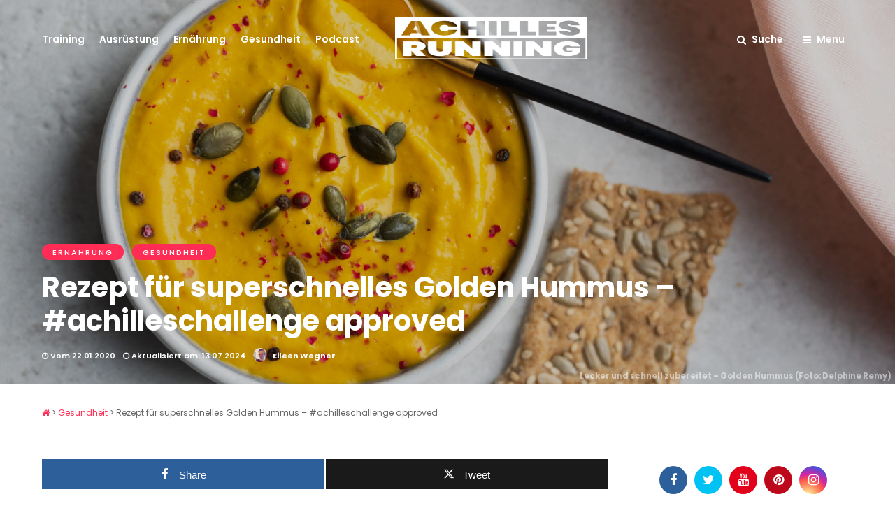

--- FILE ---
content_type: text/html; charset=UTF-8
request_url: https://www.achilles-running.de/rezept-fuer-superschnelles-golden-hummus/
body_size: 45133
content:
<!DOCTYPE html>
<html lang="de" >
<head><meta charset="UTF-8" /><script>if(navigator.userAgent.match(/MSIE|Internet Explorer/i)||navigator.userAgent.match(/Trident\/7\..*?rv:11/i)){var href=document.location.href;if(!href.match(/[?&]nowprocket/)){if(href.indexOf("?")==-1){if(href.indexOf("#")==-1){document.location.href=href+"?nowprocket=1"}else{document.location.href=href.replace("#","?nowprocket=1#")}}else{if(href.indexOf("#")==-1){document.location.href=href+"&nowprocket=1"}else{document.location.href=href.replace("#","&nowprocket=1#")}}}}</script><script>(()=>{class RocketLazyLoadScripts{constructor(){this.v="2.0.3",this.userEvents=["keydown","keyup","mousedown","mouseup","mousemove","mouseover","mouseenter","mouseout","mouseleave","touchmove","touchstart","touchend","touchcancel","wheel","click","dblclick","input","visibilitychange"],this.attributeEvents=["onblur","onclick","oncontextmenu","ondblclick","onfocus","onmousedown","onmouseenter","onmouseleave","onmousemove","onmouseout","onmouseover","onmouseup","onmousewheel","onscroll","onsubmit"]}async t(){this.i(),this.o(),/iP(ad|hone)/.test(navigator.userAgent)&&this.h(),this.u(),this.l(this),this.m(),this.k(this),this.p(this),this._(),await Promise.all([this.R(),this.L()]),this.lastBreath=Date.now(),this.S(this),this.P(),this.D(),this.O(),this.M(),await this.C(this.delayedScripts.normal),await this.C(this.delayedScripts.defer),await this.C(this.delayedScripts.async),this.F("domReady"),await this.T(),await this.j(),await this.I(),this.F("windowLoad"),await this.A(),window.dispatchEvent(new Event("rocket-allScriptsLoaded")),this.everythingLoaded=!0,this.lastTouchEnd&&await new Promise((t=>setTimeout(t,500-Date.now()+this.lastTouchEnd))),this.H(),this.F("all"),this.U(),this.W()}i(){this.CSPIssue=sessionStorage.getItem("rocketCSPIssue"),document.addEventListener("securitypolicyviolation",(t=>{this.CSPIssue||"script-src-elem"!==t.violatedDirective||"data"!==t.blockedURI||(this.CSPIssue=!0,sessionStorage.setItem("rocketCSPIssue",!0))}),{isRocket:!0})}o(){window.addEventListener("pageshow",(t=>{this.persisted=t.persisted,this.realWindowLoadedFired=!0}),{isRocket:!0}),window.addEventListener("pagehide",(()=>{this.onFirstUserAction=null}),{isRocket:!0})}h(){let t;function e(e){t=e}window.addEventListener("touchstart",e,{isRocket:!0}),window.addEventListener("touchend",(function i(o){Math.abs(o.changedTouches[0].pageX-t.changedTouches[0].pageX)<10&&Math.abs(o.changedTouches[0].pageY-t.changedTouches[0].pageY)<10&&o.timeStamp-t.timeStamp<200&&(o.target.dispatchEvent(new PointerEvent("click",{target:o.target,bubbles:!0,cancelable:!0,detail:1})),event.preventDefault(),window.removeEventListener("touchstart",e,{isRocket:!0}),window.removeEventListener("touchend",i,{isRocket:!0}))}),{isRocket:!0})}q(t){this.userActionTriggered||("mousemove"!==t.type||this.firstMousemoveIgnored?"keyup"===t.type||"mouseover"===t.type||"mouseout"===t.type||(this.userActionTriggered=!0,this.onFirstUserAction&&this.onFirstUserAction()):this.firstMousemoveIgnored=!0),"click"===t.type&&t.preventDefault(),this.savedUserEvents.length>0&&(t.stopPropagation(),t.stopImmediatePropagation()),"touchstart"===this.lastEvent&&"touchend"===t.type&&(this.lastTouchEnd=Date.now()),"click"===t.type&&(this.lastTouchEnd=0),this.lastEvent=t.type,this.savedUserEvents.push(t)}u(){this.savedUserEvents=[],this.userEventHandler=this.q.bind(this),this.userEvents.forEach((t=>window.addEventListener(t,this.userEventHandler,{passive:!1,isRocket:!0})))}U(){this.userEvents.forEach((t=>window.removeEventListener(t,this.userEventHandler,{passive:!1,isRocket:!0}))),this.savedUserEvents.forEach((t=>{t.target.dispatchEvent(new window[t.constructor.name](t.type,t))}))}m(){this.eventsMutationObserver=new MutationObserver((t=>{const e="return false";for(const i of t){if("attributes"===i.type){const t=i.target.getAttribute(i.attributeName);t&&t!==e&&(i.target.setAttribute("data-rocket-"+i.attributeName,t),i.target["rocket"+i.attributeName]=new Function("event",t),i.target.setAttribute(i.attributeName,e))}"childList"===i.type&&i.addedNodes.forEach((t=>{if(t.nodeType===Node.ELEMENT_NODE)for(const i of t.attributes)this.attributeEvents.includes(i.name)&&i.value&&""!==i.value&&(t.setAttribute("data-rocket-"+i.name,i.value),t["rocket"+i.name]=new Function("event",i.value),t.setAttribute(i.name,e))}))}})),this.eventsMutationObserver.observe(document,{subtree:!0,childList:!0,attributeFilter:this.attributeEvents})}H(){this.eventsMutationObserver.disconnect(),this.attributeEvents.forEach((t=>{document.querySelectorAll("[data-rocket-"+t+"]").forEach((e=>{e.setAttribute(t,e.getAttribute("data-rocket-"+t)),e.removeAttribute("data-rocket-"+t)}))}))}k(t){Object.defineProperty(HTMLElement.prototype,"onclick",{get(){return this.rocketonclick||null},set(e){this.rocketonclick=e,this.setAttribute(t.everythingLoaded?"onclick":"data-rocket-onclick","this.rocketonclick(event)")}})}S(t){function e(e,i){let o=e[i];e[i]=null,Object.defineProperty(e,i,{get:()=>o,set(s){t.everythingLoaded?o=s:e["rocket"+i]=o=s}})}e(document,"onreadystatechange"),e(window,"onload"),e(window,"onpageshow");try{Object.defineProperty(document,"readyState",{get:()=>t.rocketReadyState,set(e){t.rocketReadyState=e},configurable:!0}),document.readyState="loading"}catch(t){console.log("WPRocket DJE readyState conflict, bypassing")}}l(t){this.originalAddEventListener=EventTarget.prototype.addEventListener,this.originalRemoveEventListener=EventTarget.prototype.removeEventListener,this.savedEventListeners=[],EventTarget.prototype.addEventListener=function(e,i,o){o&&o.isRocket||!t.B(e,this)&&!t.userEvents.includes(e)||t.B(e,this)&&!t.userActionTriggered||e.startsWith("rocket-")||t.everythingLoaded?t.originalAddEventListener.call(this,e,i,o):t.savedEventListeners.push({target:this,remove:!1,type:e,func:i,options:o})},EventTarget.prototype.removeEventListener=function(e,i,o){o&&o.isRocket||!t.B(e,this)&&!t.userEvents.includes(e)||t.B(e,this)&&!t.userActionTriggered||e.startsWith("rocket-")||t.everythingLoaded?t.originalRemoveEventListener.call(this,e,i,o):t.savedEventListeners.push({target:this,remove:!0,type:e,func:i,options:o})}}F(t){"all"===t&&(EventTarget.prototype.addEventListener=this.originalAddEventListener,EventTarget.prototype.removeEventListener=this.originalRemoveEventListener),this.savedEventListeners=this.savedEventListeners.filter((e=>{let i=e.type,o=e.target||window;return"domReady"===t&&"DOMContentLoaded"!==i&&"readystatechange"!==i||("windowLoad"===t&&"load"!==i&&"readystatechange"!==i&&"pageshow"!==i||(this.B(i,o)&&(i="rocket-"+i),e.remove?o.removeEventListener(i,e.func,e.options):o.addEventListener(i,e.func,e.options),!1))}))}p(t){let e;function i(e){return t.everythingLoaded?e:e.split(" ").map((t=>"load"===t||t.startsWith("load.")?"rocket-jquery-load":t)).join(" ")}function o(o){function s(e){const s=o.fn[e];o.fn[e]=o.fn.init.prototype[e]=function(){return this[0]===window&&t.userActionTriggered&&("string"==typeof arguments[0]||arguments[0]instanceof String?arguments[0]=i(arguments[0]):"object"==typeof arguments[0]&&Object.keys(arguments[0]).forEach((t=>{const e=arguments[0][t];delete arguments[0][t],arguments[0][i(t)]=e}))),s.apply(this,arguments),this}}if(o&&o.fn&&!t.allJQueries.includes(o)){const e={DOMContentLoaded:[],"rocket-DOMContentLoaded":[]};for(const t in e)document.addEventListener(t,(()=>{e[t].forEach((t=>t()))}),{isRocket:!0});o.fn.ready=o.fn.init.prototype.ready=function(i){function s(){parseInt(o.fn.jquery)>2?setTimeout((()=>i.bind(document)(o))):i.bind(document)(o)}return t.realDomReadyFired?!t.userActionTriggered||t.fauxDomReadyFired?s():e["rocket-DOMContentLoaded"].push(s):e.DOMContentLoaded.push(s),o([])},s("on"),s("one"),s("off"),t.allJQueries.push(o)}e=o}t.allJQueries=[],o(window.jQuery),Object.defineProperty(window,"jQuery",{get:()=>e,set(t){o(t)}})}P(){const t=new Map;document.write=document.writeln=function(e){const i=document.currentScript,o=document.createRange(),s=i.parentElement;let n=t.get(i);void 0===n&&(n=i.nextSibling,t.set(i,n));const c=document.createDocumentFragment();o.setStart(c,0),c.appendChild(o.createContextualFragment(e)),s.insertBefore(c,n)}}async R(){return new Promise((t=>{this.userActionTriggered?t():this.onFirstUserAction=t}))}async L(){return new Promise((t=>{document.addEventListener("DOMContentLoaded",(()=>{this.realDomReadyFired=!0,t()}),{isRocket:!0})}))}async I(){return this.realWindowLoadedFired?Promise.resolve():new Promise((t=>{window.addEventListener("load",t,{isRocket:!0})}))}M(){this.pendingScripts=[];this.scriptsMutationObserver=new MutationObserver((t=>{for(const e of t)e.addedNodes.forEach((t=>{"SCRIPT"!==t.tagName||t.noModule||t.isWPRocket||this.pendingScripts.push({script:t,promise:new Promise((e=>{const i=()=>{const i=this.pendingScripts.findIndex((e=>e.script===t));i>=0&&this.pendingScripts.splice(i,1),e()};t.addEventListener("load",i,{isRocket:!0}),t.addEventListener("error",i,{isRocket:!0}),setTimeout(i,1e3)}))})}))})),this.scriptsMutationObserver.observe(document,{childList:!0,subtree:!0})}async j(){await this.J(),this.pendingScripts.length?(await this.pendingScripts[0].promise,await this.j()):this.scriptsMutationObserver.disconnect()}D(){this.delayedScripts={normal:[],async:[],defer:[]},document.querySelectorAll("script[type$=rocketlazyloadscript]").forEach((t=>{t.hasAttribute("data-rocket-src")?t.hasAttribute("async")&&!1!==t.async?this.delayedScripts.async.push(t):t.hasAttribute("defer")&&!1!==t.defer||"module"===t.getAttribute("data-rocket-type")?this.delayedScripts.defer.push(t):this.delayedScripts.normal.push(t):this.delayedScripts.normal.push(t)}))}async _(){await this.L();let t=[];document.querySelectorAll("script[type$=rocketlazyloadscript][data-rocket-src]").forEach((e=>{let i=e.getAttribute("data-rocket-src");if(i&&!i.startsWith("data:")){i.startsWith("//")&&(i=location.protocol+i);try{const o=new URL(i).origin;o!==location.origin&&t.push({src:o,crossOrigin:e.crossOrigin||"module"===e.getAttribute("data-rocket-type")})}catch(t){}}})),t=[...new Map(t.map((t=>[JSON.stringify(t),t]))).values()],this.N(t,"preconnect")}async $(t){if(await this.G(),!0!==t.noModule||!("noModule"in HTMLScriptElement.prototype))return new Promise((e=>{let i;function o(){(i||t).setAttribute("data-rocket-status","executed"),e()}try{if(navigator.userAgent.includes("Firefox/")||""===navigator.vendor||this.CSPIssue)i=document.createElement("script"),[...t.attributes].forEach((t=>{let e=t.nodeName;"type"!==e&&("data-rocket-type"===e&&(e="type"),"data-rocket-src"===e&&(e="src"),i.setAttribute(e,t.nodeValue))})),t.text&&(i.text=t.text),t.nonce&&(i.nonce=t.nonce),i.hasAttribute("src")?(i.addEventListener("load",o,{isRocket:!0}),i.addEventListener("error",(()=>{i.setAttribute("data-rocket-status","failed-network"),e()}),{isRocket:!0}),setTimeout((()=>{i.isConnected||e()}),1)):(i.text=t.text,o()),i.isWPRocket=!0,t.parentNode.replaceChild(i,t);else{const i=t.getAttribute("data-rocket-type"),s=t.getAttribute("data-rocket-src");i?(t.type=i,t.removeAttribute("data-rocket-type")):t.removeAttribute("type"),t.addEventListener("load",o,{isRocket:!0}),t.addEventListener("error",(i=>{this.CSPIssue&&i.target.src.startsWith("data:")?(console.log("WPRocket: CSP fallback activated"),t.removeAttribute("src"),this.$(t).then(e)):(t.setAttribute("data-rocket-status","failed-network"),e())}),{isRocket:!0}),s?(t.fetchPriority="high",t.removeAttribute("data-rocket-src"),t.src=s):t.src="data:text/javascript;base64,"+window.btoa(unescape(encodeURIComponent(t.text)))}}catch(i){t.setAttribute("data-rocket-status","failed-transform"),e()}}));t.setAttribute("data-rocket-status","skipped")}async C(t){const e=t.shift();return e?(e.isConnected&&await this.$(e),this.C(t)):Promise.resolve()}O(){this.N([...this.delayedScripts.normal,...this.delayedScripts.defer,...this.delayedScripts.async],"preload")}N(t,e){this.trash=this.trash||[];let i=!0;var o=document.createDocumentFragment();t.forEach((t=>{const s=t.getAttribute&&t.getAttribute("data-rocket-src")||t.src;if(s&&!s.startsWith("data:")){const n=document.createElement("link");n.href=s,n.rel=e,"preconnect"!==e&&(n.as="script",n.fetchPriority=i?"high":"low"),t.getAttribute&&"module"===t.getAttribute("data-rocket-type")&&(n.crossOrigin=!0),t.crossOrigin&&(n.crossOrigin=t.crossOrigin),t.integrity&&(n.integrity=t.integrity),t.nonce&&(n.nonce=t.nonce),o.appendChild(n),this.trash.push(n),i=!1}})),document.head.appendChild(o)}W(){this.trash.forEach((t=>t.remove()))}async T(){try{document.readyState="interactive"}catch(t){}this.fauxDomReadyFired=!0;try{await this.G(),document.dispatchEvent(new Event("rocket-readystatechange")),await this.G(),document.rocketonreadystatechange&&document.rocketonreadystatechange(),await this.G(),document.dispatchEvent(new Event("rocket-DOMContentLoaded")),await this.G(),window.dispatchEvent(new Event("rocket-DOMContentLoaded"))}catch(t){console.error(t)}}async A(){try{document.readyState="complete"}catch(t){}try{await this.G(),document.dispatchEvent(new Event("rocket-readystatechange")),await this.G(),document.rocketonreadystatechange&&document.rocketonreadystatechange(),await this.G(),window.dispatchEvent(new Event("rocket-load")),await this.G(),window.rocketonload&&window.rocketonload(),await this.G(),this.allJQueries.forEach((t=>t(window).trigger("rocket-jquery-load"))),await this.G();const t=new Event("rocket-pageshow");t.persisted=this.persisted,window.dispatchEvent(t),await this.G(),window.rocketonpageshow&&window.rocketonpageshow({persisted:this.persisted})}catch(t){console.error(t)}}async G(){Date.now()-this.lastBreath>45&&(await this.J(),this.lastBreath=Date.now())}async J(){return document.hidden?new Promise((t=>setTimeout(t))):new Promise((t=>requestAnimationFrame(t)))}B(t,e){return e===document&&"readystatechange"===t||(e===document&&"DOMContentLoaded"===t||(e===window&&"DOMContentLoaded"===t||(e===window&&"load"===t||e===window&&"pageshow"===t)))}static run(){(new RocketLazyLoadScripts).t()}}RocketLazyLoadScripts.run()})();</script>

<link rel="profile" href="http://gmpg.org/xfn/11" />
<link rel="pingback" href="https://www.achilles-running.de/xmlrpc.php" />
<!-- Facebook Pixel Code -->
<script type="rocketlazyloadscript">
  !function(f,b,e,v,n,t,s)
  {if(f.fbq)return;n=f.fbq=function(){n.callMethod?
  n.callMethod.apply(n,arguments):n.queue.push(arguments)};
  if(!f._fbq)f._fbq=n;n.push=n;n.loaded=!0;n.version='2.0';
  n.queue=[];t=b.createElement(e);t.async=!0;
  t.src=v;s=b.getElementsByTagName(e)[0];
  s.parentNode.insertBefore(t,s)}(window, document,'script',
  'https://connect.facebook.net/en_US/fbevents.js');
  fbq('init', '244842973503734');
  fbq('track', 'PageView');
</script>
<noscript><img height="1" width="1" style="display:none"
  src="https://www.facebook.com/tr?id=244842973503734&ev=PageView&noscript=1"
/></noscript>
<!-- End Facebook Pixel Code -->

<meta name='robots' content='index, follow, max-image-preview:large, max-snippet:-1, max-video-preview:-1' />
	<style>img:is([sizes="auto" i], [sizes^="auto," i]) { contain-intrinsic-size: 3000px 1500px }</style>
	
<!-- Google Tag Manager for WordPress by gtm4wp.com -->
<script data-cfasync="false" data-pagespeed-no-defer>
	var gtm4wp_datalayer_name = "dataLayer";
	var dataLayer = dataLayer || [];
</script>
<!-- End Google Tag Manager for WordPress by gtm4wp.com -->
	<!-- This site is optimized with the Yoast SEO Premium plugin v25.2 (Yoast SEO v25.2) - https://yoast.com/wordpress/plugins/seo/ -->
	<title>Rezept für superschnelles Golden Hummus - Achilles Running</title>
<link rel="preload" as="font" href="https://www.achilles-running.de/wp-content/themes/grandmagazine/fonts/fontawesome-webfont.woff2?v=4.6.3" crossorigin><link rel="preload" data-rocket-preload as="image" href="https://www.achilles-running.de/wp-content/uploads/2020/01/shutterstock_1406363948-1620x1080.jpg" fetchpriority="high">
	<meta name="description" content="Make it shine! Hier dein superschnelles Rezept für goldenes Hummus und wie du ihn noch weiter verändern kannst. Hummus for Life!" />
	<link rel="canonical" href="https://www.achilles-running.de/rezept-fuer-superschnelles-golden-hummus/" />
	<meta property="og:locale" content="de_DE" />
	<meta property="og:type" content="article" />
	<meta property="og:title" content="Rezept für superschnelles Golden Hummus – #achilleschallenge approved" />
	<meta property="og:description" content="Hummus ist ein absoluter Allrounder. Zu Brot, Crackern, Gemüse oder sogar zu Pommes passt das geile Zeug. Zudem ist es auch noch vegan, zuckerfrei und –" />
	<meta property="og:url" content="https://www.achilles-running.de/rezept-fuer-superschnelles-golden-hummus/" />
	<meta property="og:site_name" content="Achilles Running" />
	<meta property="article:publisher" content="https://www.facebook.com/achillesrunning/" />
	<meta property="article:published_time" content="2020-01-22T08:00:36+00:00" />
	<meta property="article:modified_time" content="2024-07-13T01:36:59+00:00" />
	<meta property="og:image" content="https://www.achilles-running.de/wp-content/uploads/2020/01/shutterstock_1406363948-1620x1080.jpg" />
	<meta property="og:image:width" content="1620" />
	<meta property="og:image:height" content="1080" />
	<meta property="og:image:type" content="image/jpeg" />
	<meta name="author" content="Eileen Wegner" />
	<meta name="twitter:card" content="summary_large_image" />
	<meta name="twitter:creator" content="@achillesrunnin" />
	<meta name="twitter:site" content="@achillesrunnin" />
	<meta name="twitter:label1" content="Verfasst von" />
	<meta name="twitter:data1" content="Eileen Wegner" />
	<meta name="twitter:label2" content="Geschätzte Lesezeit" />
	<meta name="twitter:data2" content="2 Minuten" />
	<!-- / Yoast SEO Premium plugin. -->


<link rel='dns-prefetch' href='//www.google.com' />
<link rel='dns-prefetch' href='//ads.achilles-running.de' />

<link rel='dns-prefetch' href='//google.com' />
<link rel='dns-prefetch' href='//analytics.el-pato.de' />
<link rel='dns-prefetch' href='//connect.facebook.net' />
<link rel='dns-prefetch' href='//facebook.com' />



<link rel="alternate" type="application/rss+xml" title="Achilles Running &raquo; Feed" href="https://www.achilles-running.de/feed/" />
<link rel="alternate" type="application/rss+xml" title="Achilles Running &raquo; Kommentar-Feed" href="https://www.achilles-running.de/comments/feed/" />
<meta name="viewport" content="width=device-width, initial-scale=1, maximum-scale=1" /><meta name="format-detection" content="telephone=no"><meta property="og:type" content="article" /><meta property="og:title" content="Rezept für superschnelles Golden Hummus – #achilleschallenge approved"/><meta property="og:url" content="https://www.achilles-running.de/rezept-fuer-superschnelles-golden-hummus/"/><meta property="og:description" content=""/><meta property="og:image" content="https://www.achilles-running.de/wp-content/uploads/2020/01/shutterstock_1406363948-600x454.jpg"/><link rel='stylesheet' id='mec-select2-style-css' href='https://www.achilles-running.de/wp-content/plugins/modern-events-calendar-lite/assets/packages/select2/select2.min.css' type='text/css' media='all' />
<link data-minify="1" rel='stylesheet' id='mec-font-icons-css' href='https://www.achilles-running.de/wp-content/cache/min/1/wp-content/plugins/modern-events-calendar-lite/assets/css/iconfonts.css?ver=1720427264' type='text/css' media='all' />
<link data-minify="1" rel='stylesheet' id='mec-frontend-style-css' href='https://www.achilles-running.de/wp-content/cache/min/1/wp-content/plugins/modern-events-calendar-lite/assets/css/frontend.min.css?ver=1720427264' type='text/css' media='all' />
<link data-minify="1" rel='stylesheet' id='mec-tooltip-style-css' href='https://www.achilles-running.de/wp-content/cache/min/1/wp-content/plugins/modern-events-calendar-lite/assets/packages/tooltip/tooltip.css?ver=1720427264' type='text/css' media='all' />
<link rel='stylesheet' id='mec-tooltip-shadow-style-css' href='https://www.achilles-running.de/wp-content/plugins/modern-events-calendar-lite/assets/packages/tooltip/tooltipster-sideTip-shadow.min.css' type='text/css' media='all' />
<link data-minify="1" rel='stylesheet' id='featherlight-css' href='https://www.achilles-running.de/wp-content/cache/min/1/wp-content/plugins/modern-events-calendar-lite/assets/packages/featherlight/featherlight.css?ver=1720427264' type='text/css' media='all' />
<link rel='stylesheet' id='mec-lity-style-css' href='https://www.achilles-running.de/wp-content/plugins/modern-events-calendar-lite/assets/packages/lity/lity.min.css' type='text/css' media='all' />
<link data-minify="1" rel='stylesheet' id='mec-general-calendar-style-css' href='https://www.achilles-running.de/wp-content/cache/min/1/wp-content/plugins/modern-events-calendar-lite/assets/css/mec-general-calendar.css?ver=1720427264' type='text/css' media='all' />
<style id='wp-emoji-styles-inline-css' type='text/css'>

	img.wp-smiley, img.emoji {
		display: inline !important;
		border: none !important;
		box-shadow: none !important;
		height: 1em !important;
		width: 1em !important;
		margin: 0 0.07em !important;
		vertical-align: -0.1em !important;
		background: none !important;
		padding: 0 !important;
	}
</style>
<link rel='stylesheet' id='wp-block-library-css' href='https://www.achilles-running.de/wp-includes/css/dist/block-library/style.min.css' type='text/css' media='all' />
<style id='classic-theme-styles-inline-css' type='text/css'>
/*! This file is auto-generated */
.wp-block-button__link{color:#fff;background-color:#32373c;border-radius:9999px;box-shadow:none;text-decoration:none;padding:calc(.667em + 2px) calc(1.333em + 2px);font-size:1.125em}.wp-block-file__button{background:#32373c;color:#fff;text-decoration:none}
</style>
<link data-minify="1" rel='stylesheet' id='a-z-listing-block-css' href='https://www.achilles-running.de/wp-content/cache/min/1/wp-content/plugins/a-z-listing/css/a-z-listing-default.css?ver=1720427264' type='text/css' media='all' />
<style id='safe-svg-svg-icon-style-inline-css' type='text/css'>
.safe-svg-cover{text-align:center}.safe-svg-cover .safe-svg-inside{display:inline-block;max-width:100%}.safe-svg-cover svg{height:100%;max-height:100%;max-width:100%;width:100%}

</style>
<link data-minify="1" rel='stylesheet' id='wpcd-frontend-style-css' href='https://www.achilles-running.de/wp-content/cache/min/1/wp-content/plugins/wp-coupons-and-deals/build/style-index.css?ver=1749041343' type='text/css' media='' />
<style id='global-styles-inline-css' type='text/css'>
:root{--wp--preset--aspect-ratio--square: 1;--wp--preset--aspect-ratio--4-3: 4/3;--wp--preset--aspect-ratio--3-4: 3/4;--wp--preset--aspect-ratio--3-2: 3/2;--wp--preset--aspect-ratio--2-3: 2/3;--wp--preset--aspect-ratio--16-9: 16/9;--wp--preset--aspect-ratio--9-16: 9/16;--wp--preset--color--black: #000000;--wp--preset--color--cyan-bluish-gray: #abb8c3;--wp--preset--color--white: #ffffff;--wp--preset--color--pale-pink: #f78da7;--wp--preset--color--vivid-red: #cf2e2e;--wp--preset--color--luminous-vivid-orange: #ff6900;--wp--preset--color--luminous-vivid-amber: #fcb900;--wp--preset--color--light-green-cyan: #7bdcb5;--wp--preset--color--vivid-green-cyan: #00d084;--wp--preset--color--pale-cyan-blue: #8ed1fc;--wp--preset--color--vivid-cyan-blue: #0693e3;--wp--preset--color--vivid-purple: #9b51e0;--wp--preset--gradient--vivid-cyan-blue-to-vivid-purple: linear-gradient(135deg,rgba(6,147,227,1) 0%,rgb(155,81,224) 100%);--wp--preset--gradient--light-green-cyan-to-vivid-green-cyan: linear-gradient(135deg,rgb(122,220,180) 0%,rgb(0,208,130) 100%);--wp--preset--gradient--luminous-vivid-amber-to-luminous-vivid-orange: linear-gradient(135deg,rgba(252,185,0,1) 0%,rgba(255,105,0,1) 100%);--wp--preset--gradient--luminous-vivid-orange-to-vivid-red: linear-gradient(135deg,rgba(255,105,0,1) 0%,rgb(207,46,46) 100%);--wp--preset--gradient--very-light-gray-to-cyan-bluish-gray: linear-gradient(135deg,rgb(238,238,238) 0%,rgb(169,184,195) 100%);--wp--preset--gradient--cool-to-warm-spectrum: linear-gradient(135deg,rgb(74,234,220) 0%,rgb(151,120,209) 20%,rgb(207,42,186) 40%,rgb(238,44,130) 60%,rgb(251,105,98) 80%,rgb(254,248,76) 100%);--wp--preset--gradient--blush-light-purple: linear-gradient(135deg,rgb(255,206,236) 0%,rgb(152,150,240) 100%);--wp--preset--gradient--blush-bordeaux: linear-gradient(135deg,rgb(254,205,165) 0%,rgb(254,45,45) 50%,rgb(107,0,62) 100%);--wp--preset--gradient--luminous-dusk: linear-gradient(135deg,rgb(255,203,112) 0%,rgb(199,81,192) 50%,rgb(65,88,208) 100%);--wp--preset--gradient--pale-ocean: linear-gradient(135deg,rgb(255,245,203) 0%,rgb(182,227,212) 50%,rgb(51,167,181) 100%);--wp--preset--gradient--electric-grass: linear-gradient(135deg,rgb(202,248,128) 0%,rgb(113,206,126) 100%);--wp--preset--gradient--midnight: linear-gradient(135deg,rgb(2,3,129) 0%,rgb(40,116,252) 100%);--wp--preset--font-size--small: 13px;--wp--preset--font-size--medium: 20px;--wp--preset--font-size--large: 36px;--wp--preset--font-size--x-large: 42px;--wp--preset--spacing--20: 0.44rem;--wp--preset--spacing--30: 0.67rem;--wp--preset--spacing--40: 1rem;--wp--preset--spacing--50: 1.5rem;--wp--preset--spacing--60: 2.25rem;--wp--preset--spacing--70: 3.38rem;--wp--preset--spacing--80: 5.06rem;--wp--preset--shadow--natural: 6px 6px 9px rgba(0, 0, 0, 0.2);--wp--preset--shadow--deep: 12px 12px 50px rgba(0, 0, 0, 0.4);--wp--preset--shadow--sharp: 6px 6px 0px rgba(0, 0, 0, 0.2);--wp--preset--shadow--outlined: 6px 6px 0px -3px rgba(255, 255, 255, 1), 6px 6px rgba(0, 0, 0, 1);--wp--preset--shadow--crisp: 6px 6px 0px rgba(0, 0, 0, 1);}:where(.is-layout-flex){gap: 0.5em;}:where(.is-layout-grid){gap: 0.5em;}body .is-layout-flex{display: flex;}.is-layout-flex{flex-wrap: wrap;align-items: center;}.is-layout-flex > :is(*, div){margin: 0;}body .is-layout-grid{display: grid;}.is-layout-grid > :is(*, div){margin: 0;}:where(.wp-block-columns.is-layout-flex){gap: 2em;}:where(.wp-block-columns.is-layout-grid){gap: 2em;}:where(.wp-block-post-template.is-layout-flex){gap: 1.25em;}:where(.wp-block-post-template.is-layout-grid){gap: 1.25em;}.has-black-color{color: var(--wp--preset--color--black) !important;}.has-cyan-bluish-gray-color{color: var(--wp--preset--color--cyan-bluish-gray) !important;}.has-white-color{color: var(--wp--preset--color--white) !important;}.has-pale-pink-color{color: var(--wp--preset--color--pale-pink) !important;}.has-vivid-red-color{color: var(--wp--preset--color--vivid-red) !important;}.has-luminous-vivid-orange-color{color: var(--wp--preset--color--luminous-vivid-orange) !important;}.has-luminous-vivid-amber-color{color: var(--wp--preset--color--luminous-vivid-amber) !important;}.has-light-green-cyan-color{color: var(--wp--preset--color--light-green-cyan) !important;}.has-vivid-green-cyan-color{color: var(--wp--preset--color--vivid-green-cyan) !important;}.has-pale-cyan-blue-color{color: var(--wp--preset--color--pale-cyan-blue) !important;}.has-vivid-cyan-blue-color{color: var(--wp--preset--color--vivid-cyan-blue) !important;}.has-vivid-purple-color{color: var(--wp--preset--color--vivid-purple) !important;}.has-black-background-color{background-color: var(--wp--preset--color--black) !important;}.has-cyan-bluish-gray-background-color{background-color: var(--wp--preset--color--cyan-bluish-gray) !important;}.has-white-background-color{background-color: var(--wp--preset--color--white) !important;}.has-pale-pink-background-color{background-color: var(--wp--preset--color--pale-pink) !important;}.has-vivid-red-background-color{background-color: var(--wp--preset--color--vivid-red) !important;}.has-luminous-vivid-orange-background-color{background-color: var(--wp--preset--color--luminous-vivid-orange) !important;}.has-luminous-vivid-amber-background-color{background-color: var(--wp--preset--color--luminous-vivid-amber) !important;}.has-light-green-cyan-background-color{background-color: var(--wp--preset--color--light-green-cyan) !important;}.has-vivid-green-cyan-background-color{background-color: var(--wp--preset--color--vivid-green-cyan) !important;}.has-pale-cyan-blue-background-color{background-color: var(--wp--preset--color--pale-cyan-blue) !important;}.has-vivid-cyan-blue-background-color{background-color: var(--wp--preset--color--vivid-cyan-blue) !important;}.has-vivid-purple-background-color{background-color: var(--wp--preset--color--vivid-purple) !important;}.has-black-border-color{border-color: var(--wp--preset--color--black) !important;}.has-cyan-bluish-gray-border-color{border-color: var(--wp--preset--color--cyan-bluish-gray) !important;}.has-white-border-color{border-color: var(--wp--preset--color--white) !important;}.has-pale-pink-border-color{border-color: var(--wp--preset--color--pale-pink) !important;}.has-vivid-red-border-color{border-color: var(--wp--preset--color--vivid-red) !important;}.has-luminous-vivid-orange-border-color{border-color: var(--wp--preset--color--luminous-vivid-orange) !important;}.has-luminous-vivid-amber-border-color{border-color: var(--wp--preset--color--luminous-vivid-amber) !important;}.has-light-green-cyan-border-color{border-color: var(--wp--preset--color--light-green-cyan) !important;}.has-vivid-green-cyan-border-color{border-color: var(--wp--preset--color--vivid-green-cyan) !important;}.has-pale-cyan-blue-border-color{border-color: var(--wp--preset--color--pale-cyan-blue) !important;}.has-vivid-cyan-blue-border-color{border-color: var(--wp--preset--color--vivid-cyan-blue) !important;}.has-vivid-purple-border-color{border-color: var(--wp--preset--color--vivid-purple) !important;}.has-vivid-cyan-blue-to-vivid-purple-gradient-background{background: var(--wp--preset--gradient--vivid-cyan-blue-to-vivid-purple) !important;}.has-light-green-cyan-to-vivid-green-cyan-gradient-background{background: var(--wp--preset--gradient--light-green-cyan-to-vivid-green-cyan) !important;}.has-luminous-vivid-amber-to-luminous-vivid-orange-gradient-background{background: var(--wp--preset--gradient--luminous-vivid-amber-to-luminous-vivid-orange) !important;}.has-luminous-vivid-orange-to-vivid-red-gradient-background{background: var(--wp--preset--gradient--luminous-vivid-orange-to-vivid-red) !important;}.has-very-light-gray-to-cyan-bluish-gray-gradient-background{background: var(--wp--preset--gradient--very-light-gray-to-cyan-bluish-gray) !important;}.has-cool-to-warm-spectrum-gradient-background{background: var(--wp--preset--gradient--cool-to-warm-spectrum) !important;}.has-blush-light-purple-gradient-background{background: var(--wp--preset--gradient--blush-light-purple) !important;}.has-blush-bordeaux-gradient-background{background: var(--wp--preset--gradient--blush-bordeaux) !important;}.has-luminous-dusk-gradient-background{background: var(--wp--preset--gradient--luminous-dusk) !important;}.has-pale-ocean-gradient-background{background: var(--wp--preset--gradient--pale-ocean) !important;}.has-electric-grass-gradient-background{background: var(--wp--preset--gradient--electric-grass) !important;}.has-midnight-gradient-background{background: var(--wp--preset--gradient--midnight) !important;}.has-small-font-size{font-size: var(--wp--preset--font-size--small) !important;}.has-medium-font-size{font-size: var(--wp--preset--font-size--medium) !important;}.has-large-font-size{font-size: var(--wp--preset--font-size--large) !important;}.has-x-large-font-size{font-size: var(--wp--preset--font-size--x-large) !important;}
:where(.wp-block-post-template.is-layout-flex){gap: 1.25em;}:where(.wp-block-post-template.is-layout-grid){gap: 1.25em;}
:where(.wp-block-columns.is-layout-flex){gap: 2em;}:where(.wp-block-columns.is-layout-grid){gap: 2em;}
:root :where(.wp-block-pullquote){font-size: 1.5em;line-height: 1.6;}
</style>
<link data-minify="1" rel='stylesheet' id='adventskalender-style-css' href='https://www.achilles-running.de/wp-content/cache/min/1/wp-content/plugins/adventskalender/assets/css/frontend.css?ver=1720427264' type='text/css' media='all' />
<link data-minify="1" rel='stylesheet' id='mashsb-styles-css' href='https://www.achilles-running.de/wp-content/cache/min/1/wp-content/plugins/mashsharer/assets/css/mashsb.min.css?ver=1720427264' type='text/css' media='all' />
<style id='mashsb-styles-inline-css' type='text/css'>
.mashsb-count {color:#cccccc;}@media only screen and (min-width:568px){.mashsb-buttons a {min-width: 177px;}}
</style>
<link data-minify="1" rel='stylesheet' id='mc4wp-form-themes-css' href='https://www.achilles-running.de/wp-content/cache/min/1/wp-content/plugins/mailchimp-for-wp/assets/css/form-themes.css?ver=1720427264' type='text/css' media='all' />
<link data-minify="1" rel='stylesheet' id='grandmagazine-reset-css-css' href='https://www.achilles-running.de/wp-content/cache/min/1/wp-content/themes/grandmagazine/css/reset.css?ver=1720427264' type='text/css' media='all' />
<link data-minify="1" rel='stylesheet' id='grandmagazine-wordpress-css-css' href='https://www.achilles-running.de/wp-content/cache/min/1/wp-content/themes/grandmagazine/css/wordpress.css?ver=1720427264' type='text/css' media='all' />
<link data-minify="1" rel='stylesheet' id='grandmagazine-animation-css' href='https://www.achilles-running.de/wp-content/cache/min/1/wp-content/themes/grandmagazine/css/animation.css?ver=1720427264' type='text/css' media='all' />
<link data-minify="1" rel='stylesheet' id='magnific-css' href='https://www.achilles-running.de/wp-content/cache/min/1/wp-content/themes/grandmagazine/css/magnific-popup.css?ver=1720427264' type='text/css' media='all' />
<link data-minify="1" rel='stylesheet' id='grandmagazine-jquery-ui-css-css' href='https://www.achilles-running.de/wp-content/cache/min/1/wp-content/themes/grandmagazine/css/jqueryui/custom.css?ver=1720427264' type='text/css' media='all' />
<link data-minify="1" rel='stylesheet' id='flexslider-css' href='https://www.achilles-running.de/wp-content/cache/min/1/wp-content/themes/grandmagazine/js/flexslider/flexslider.css?ver=1720427264' type='text/css' media='all' />
<link data-minify="1" rel='stylesheet' id='tooltipster-css' href='https://www.achilles-running.de/wp-content/cache/min/1/wp-content/themes/grandmagazine/css/tooltipster.css?ver=1720427264' type='text/css' media='all' />
<link data-minify="1" rel='stylesheet' id='grandmagazine-screen-css-css' href='https://www.achilles-running.de/wp-content/cache/min/1/wp-content/themes/grandmagazine/css/screen.css?ver=1720427264' type='text/css' media='all' />
<link data-minify="1" rel='stylesheet' id='grandmagazine-fonts-css' href='https://www.achilles-running.de/wp-content/cache/min/1/wp-content/uploads/omgf/grandmagazine-fonts/grandmagazine-fonts.css?ver=1720427264' type='text/css' media='all' />
<link data-minify="1" rel='stylesheet' id='fontawesome-css' href='https://www.achilles-running.de/wp-content/cache/min/1/wp-content/themes/grandmagazine/css/font-awesome.min.css?ver=1720427264' type='text/css' media='all' />
<link rel='stylesheet' id='grandmagazine-script-custom-css-css' href='https://www.achilles-running.de/wp-admin/admin-ajax.php?action=grandmagazine_script_custom_css' type='text/css' media='all' />
<link data-minify="1" rel='stylesheet' id='dashicons-css' href='https://www.achilles-running.de/wp-content/cache/min/1/wp-includes/css/dashicons.min.css?ver=1720427264' type='text/css' media='all' />
<link data-minify="1" rel='stylesheet' id='a-z-listing-css' href='https://www.achilles-running.de/wp-content/cache/min/1/wp-content/plugins/a-z-listing/css/a-z-listing-default.css?ver=1720427264' type='text/css' media='all' />
<link rel='stylesheet' id='borlabs-cookie-css' href='https://www.achilles-running.de/wp-content/cache/borlabs-cookie/borlabs-cookie_1_de.css' type='text/css' media='all' />
<link rel='stylesheet' id='wpcd-style-css' href='https://www.achilles-running.de/wp-content/plugins/wp-coupons-and-deals/assets/css/dist/style.min.css' type='text/css' media='all' />
<style id='wpcd-style-inline-css' type='text/css'>
 .coupon-type { background-color: #ff2d55; } .deal-type { background-color: #ff2d55; } .wpcd-coupon { border-color: #666666; } 
.wpcd-coupon { background: unset; } .wpcd-btn { border: 1px solid #ccc; color: #ff2d55; background: #fff; padding: 10px; text-transform: uppercase; } a.wpcd-btn:hover { box-shadow: none; color: #ff2d55; } .wpcd-coupon-button:hover { color: #ff2d55; background-color: #ffffff; border-color: #ff2d55; } .wpcd-deal-button:hover { color: #ff2d55; background-color: #ffffff; border-color: #ff2d55; } .wpcd_coupon_icon { display: none; } .wpcd_deal_icon { display: none; }
</style>
<link data-minify="1" rel='stylesheet' id='grandmagazine-script-responsive-css-css' href='https://www.achilles-running.de/wp-content/cache/min/1/wp-content/themes/grandmagazine/css/grid.css?ver=1720427264' type='text/css' media='all' />
<link data-minify="1" rel='stylesheet' id='ar_style-css' href='https://www.achilles-running.de/wp-content/cache/min/1/wp-content/themes/grandmagazine-child/style.css?ver=1720427264' type='text/css' media='all' />
<link data-minify="1" rel='stylesheet' id='kirki_google_fonts-css' href='https://www.achilles-running.de/wp-content/cache/min/1/wp-content/uploads/omgf/kirki_google_fonts/kirki_google_fonts.css?ver=1720427264' type='text/css' media='all' />
<link data-minify="1" rel='stylesheet' id='sib-front-css-css' href='https://www.achilles-running.de/wp-content/cache/min/1/wp-content/plugins/mailin/css/mailin-front.css?ver=1720427264' type='text/css' media='all' />
<link rel='stylesheet' id='kirki-styles-global-css' href='https://www.achilles-running.de/wp-content/themes/grandmagazine/modules/kirki/assets/css/kirki-styles.css' type='text/css' media='all' />
<style id='kirki-styles-global-inline-css' type='text/css'>
body, input[type=text], input[type=email], input[type=url], input[type=password], textarea{font-family:Poppins, Helvetica, Arial, sans-serif;}body, input[type=text], input[type=password], input[type=email], input[type=url], input[type=date], textarea{font-size:15px;}h1, h2, h3, h4, h5, h6, h7, .page_tagline, .author_label, blockquote, #post_filter li a{font-family:Poppins, Helvetica, Arial, sans-serif;}h1, h2, h3, h4, h5, h6, h7{font-weight:700;letter-spacing:0px;}h1{font-size:34px;}h2{font-size:26px;}h3{font-size:20px;}h4{font-size:18px;}h5{font-size:18px;}h6{font-size:16px;}.post_info_cat a, #post_info_bar #post_indicator, #post_filter li a.filter_active, .post_circle_thumb .popular_order, .post_share_text, .post_excerpt.post_tag a:hover{background:#ff2d55;}#page_content_wrapper .sidebar .content .sidebar_widget li.widget_mc4wp_form_widget h2.widgettitle, #footer ul.sidebar_widget > li.widget_mc4wp_form_widget h2.widgettitle, .mobile_menu_wrapper .sidebar_wrapper .sidebar .content .sidebar_widget li.widget_mc4wp_form_widget h2.widgettitle, .mashsb-count, #page_caption .return_home, blockquote:before{color:#ff2d55;}#page_caption .return_home, .post_share_text, blockquote:after, blockquote:after, .post_excerpt.post_tag a:hover{border-color:#ff2d55;}body, #gallery_lightbox h2, .slider_wrapper .gallery_image_caption h2, .post_info a{color:#666666;}::selection{background-color:#666666;}a, .post_header h5 a:hover, .post_header h3 a:hover, .post_header.grid h6 a:hover, .post_header.fullwidth h4 a:hover, .post_header h5 a:hover{color:#ff2d55;}.post_info_cat a:hover{background:#ff2d55;}a:hover, a:active, .post_info_comment a i{color:#FF2D55;}h1, h2, h3, h4, h5, pre, code, tt, blockquote, .post_header h5 a, .post_header h3 a, .post_header.grid h6 a, .post_header.fullwidth h4 a, .post_header h5 a, blockquote, .site_loading_logo_item i, .post_excerpt.post_tag a, .readmore, #autocomplete li:not(.view_all) a, .browse_category_wrapper li a .browse_category_name{color:#000000;}#social_share_wrapper, hr, #social_share_wrapper, .post.type-post, .comment .right, .widget_tag_cloud div a, .meta-tags a, .tag_cloud a, #footer, #post_more_wrapper, #page_content_wrapper .inner .sidebar_wrapper ul.sidebar_widget li.widget_nav_menu ul.menu li.current-menu-item a, .page_content_wrapper .inner .sidebar_wrapper ul.sidebar_widget li.widget_nav_menu ul.menu li.current-menu-item a, #autocomplete, .page_tagline, .fullwidth_comment_wrapper, #page_content_wrapper .sidebar .content .sidebar_widget li h2.widgettitle, h2.widgettitle, h5.widgettitle, .pagination, .loaded_no_results, .loading_button_wrapper, #page_caption, .comment{border-color:#e1e1e1;}input[type=text], input[type=password], input[type=email], input[type=url], textarea{background-color:#EFEFEF;color:#444444;border-color:#EFEFEF;}input[type=text]:focus, input[type=password]:focus, input[type=email]:focus, input[type=url]:focus, textarea:focus{border-color:#f0f0f0;background:#f0f0f0;}input[type=submit], input[type=button], a.button, .button{font-family:Poppins, Helvetica, Arial, sans-serif;}input[type=submit], input[type=button], a.button, .button, .pagination a:hover, #toTop, #close_mobile_menu, #close_search, #close_browse, .woocommerce #respond input#submit.alt, .woocommerce a.button.alt, .woocommerce button.button.alt, .woocommerce input.button.alt{background-color:#ff2d55;}.readmore:hover{border-color:#ff2d55;color:#ff2d55;}input[type=submit], input[type=button], a.button, .button, #toTop, #close_mobile_menu, #close_search, #close_browse, .woocommerce #respond input#submit.alt, .woocommerce a.button.alt, .woocommerce button.button.alt, .woocommerce input.button.alt{color:#ffffff;border-color:#ff2d55;}.frame_top, .frame_bottom, .frame_left, .frame_right{background:#000000;}#menu_wrapper .nav ul li a, #menu_wrapper div .nav li > a, #logo_right_button a{font-family:Poppins, Helvetica, Arial, sans-serif;font-size:14px;font-weight:600;letter-spacing:0px;text-transform:none;color:#ffffff;}#menu_wrapper .nav ul li a.hover, #menu_wrapper .nav ul li a:hover, #menu_wrapper div .nav li a.hover, #menu_wrapper div .nav li a:hover{color:#FF2D55;}#menu_wrapper div .nav > li.current-menu-item > a, #menu_wrapper div .nav > li.current-menu-parent > a, #menu_wrapper div .nav > li.current-menu-ancestor > a{color:#FF2D55;}.top_bar{background:#000000;}#menu_wrapper .nav ul li ul li a, #menu_wrapper div .nav li ul li a, #menu_wrapper div .nav li.current-menu-parent ul li a{font-size:12px;font-weight:500;letter-spacing:0px;text-transform:none;color:#000000;}#menu_wrapper .nav ul li ul li a:hover, #menu_wrapper div .nav li ul li a:hover, #menu_wrapper div .nav li.current-menu-parent ul li a:hover, #menu_wrapper .nav ul li.megamenu ul li ul li a:hover, #menu_wrapper div .nav li.megamenu ul li ul li a:hover, #menu_wrapper .nav ul li.megamenu ul li ul li a:active, #menu_wrapper div .nav li.megamenu ul li ul li a:active{color:#FF2D55;background:#ffffff;}#menu_wrapper .nav ul li ul, #menu_wrapper div .nav li ul{background:#ffffff;}.above_top_bar{background:#000000;}#top_menu li a, .top_contact_info, .top_contact_info i, .top_contact_info a, .top_contact_info a:hover, .top_contact_info a:active{color:#ffffff;}.mobile_menu_wrapper{background:#000000;}.mobile_main_nav li a, #sub_menu li a{font-family:Poppins, Helvetica, Arial, sans-serif;font-size:16px;text-transform:uppercase;letter-spacing:0px;}.mobile_main_nav li a, #sub_menu li a, .mobile_menu_wrapper .sidebar_wrapper a, .mobile_menu_wrapper .sidebar_wrapper{color:#ffffff;}.mobile_main_nav li a:hover, .mobile_main_nav li a:active, #sub_menu li a:hover, #sub_menu li a:active{color:#FF2D55;}#page_caption{padding-top:50px;padding-bottom:60px;}#page_caption h1{font-size:40px;}#page_caption h1, .post_caption h1{font-weight:700;text-transform:none;letter-spacing:0px;color:#000000;}#page_caption.hasbg, .post_featured_content_bg{height:550px;}.page_tagline{color:#999999;font-size:14px;font-weight:500;letter-spacing:0px;text-transform:none;}#page_content_wrapper .sidebar .content .sidebar_widget li h2.widgettitle, h2.widgettitle, h5.widgettitle{font-family:Poppins, Helvetica, Arial, sans-serif;font-size:12px;font-weight:600;letter-spacing:2px;text-transform:uppercase;color:#000000;}#page_content_wrapper .inner .sidebar_wrapper .sidebar .content, .page_content_wrapper .inner .sidebar_wrapper .sidebar .content{color:#444444;}#page_content_wrapper .inner .sidebar_wrapper a, .page_content_wrapper .inner .sidebar_wrapper a{color:#000000;}#page_content_wrapper .inner .sidebar_wrapper a:hover, #page_content_wrapper .inner .sidebar_wrapper a:active, .page_content_wrapper .inner .sidebar_wrapper a:hover, .page_content_wrapper .inner .sidebar_wrapper a:active{color:#007AFF;}.footer_bar{background:#000000;}#footer, #copyright, #footer_browse_category, #footer .post_attribute, #footer .comment_date, #footer .post-date, #footer ul.sidebar_widget > li.widget_mc4wp_form_widget{color:#666666;}#copyright, #copyright a, #copyright a:active, #footer a, #footer a:active, #footer h2.widgettitle, #footer_browse_category h2, #footer_browse_category .browse_category_wrapper li a .browse_category_name{color:#ffffff;}#copyright a:hover, #footer a:hover, .social_wrapper ul li a:hover{color:#999999;}.footer_bar_wrapper, .footer_bar, #footer h2.widgettitle, #footer ul.sidebar_widget > li.widget_mc4wp_form_widget, #footer_browse_category{border-color:#333333;}#footer .widget_tag_cloud div a, #footer_browse_category .browse_category_wrapper li a .browse_category_name{background:#333333;}.footer_bar_wrapper .social_wrapper ul li a{color:#ffffff;}.post_icon_hot{background:#FF3B30;}.post_icon_trend{background:#007AFE;}.post_header:not(.single) h5, body.single-post .post_header_title h1, .post_related strong, .post_info_comment, .pagination a, #page_content_wrapper .sidebar .content .posts.blog li a, .page_content_wrapper .sidebar .content .posts.blog li a, #footer ul.sidebar_widget .posts.blog li a, #autocomplete li strong{font-family:Poppins, Helvetica, Arial, sans-serif;}.post_header:not(.single) h5, body.single-post .post_header_title h1, #page_content_wrapper .posts.blog li a, .page_content_wrapper .posts.blog li a, #page_content_wrapper .sidebar .content .sidebar_widget > li.widget_recent_entries ul li a, #autocomplete li strong, .post_related strong, #footer ul.sidebar_widget .posts.blog li a, li.widget_post_views_counter_list_widget .post-title{text-transform:none;letter-spacing:0px;}.post_info_date, .post_attribute, .comment_date, .post-date, .post_info_comment, .slide_post_excerpt{font-family:Poppins, Helvetica, Arial, sans-serif;}
</style>
<style id='rocket-lazyload-inline-css' type='text/css'>
.rll-youtube-player{position:relative;padding-bottom:56.23%;height:0;overflow:hidden;max-width:100%;}.rll-youtube-player:focus-within{outline: 2px solid currentColor;outline-offset: 5px;}.rll-youtube-player iframe{position:absolute;top:0;left:0;width:100%;height:100%;z-index:100;background:0 0}.rll-youtube-player img{bottom:0;display:block;left:0;margin:auto;max-width:100%;width:100%;position:absolute;right:0;top:0;border:none;height:auto;-webkit-transition:.4s all;-moz-transition:.4s all;transition:.4s all}.rll-youtube-player img:hover{-webkit-filter:brightness(75%)}.rll-youtube-player .play{height:100%;width:100%;left:0;top:0;position:absolute;background:url(https://www.achilles-running.de/wp-content/plugins/wp-rocket/assets/img/youtube.png) no-repeat center;background-color: transparent !important;cursor:pointer;border:none;}
</style>
<script type="rocketlazyloadscript" data-rocket-type="text/javascript" data-rocket-src="https://www.achilles-running.de/wp-includes/js/jquery/jquery.min.js" id="jquery-core-js" data-rocket-defer defer></script>
<script type="rocketlazyloadscript" data-rocket-type="text/javascript" data-rocket-src="https://www.achilles-running.de/wp-includes/js/jquery/jquery-migrate.min.js" id="jquery-migrate-js" data-rocket-defer defer></script>
<script type="text/javascript" id="omgf-frontend-js-extra">
/* <![CDATA[ */
var omgf_frontend_i18n = {"info_box_alert_text":"Google Fonts were found on this page. Click here for more information.","info_box_notice_text":"There are potential issues in your configuration that require your attention.","info_box_admin_url":"https:\/\/www.achilles-running.de\/wp-admin\/options-general.php?page=optimize-webfonts","ajax_url":"https:\/\/www.achilles-running.de\/wp-admin\/admin-ajax.php","nonce":"d9095d1e10"};
/* ]]> */
</script>
<script type="rocketlazyloadscript" data-rocket-type="text/javascript" data-rocket-src="https://www.achilles-running.de/wp-content/plugins/host-webfonts-local/assets/js/omgf-frontend.min.js" id="omgf-frontend-js" defer="defer" data-wp-strategy="defer"></script>
<script type="text/javascript" src="//ads.achilles-running.de/server/www/delivery/asyncjs.php" id="adserver-js" defer="defer" data-wp-strategy="defer"></script>
<script type="text/javascript" id="borlabs-cookie-prioritize-js-extra">
/* <![CDATA[ */
var borlabsCookiePrioritized = {"domain":"www.achilles-running.de","path":"\/","version":"1","bots":"1","optInJS":{"essential":{"google-tag-manager":""},"statistics":{"google-analytics":"[base64]","matomo":"PCEtLSBNYXRvbW8gLS0+DQo8c2NyaXB0IHR5cGU9InRleHQvamF2YXNjcmlwdCI+X3BhcS5wdXNoKFsnc2V0Q29va2llQ29uc2VudEdpdmVuJ10pOzwvc2NyaXB0Pg0KPCEtLSBFbmQgTWF0b21vIENvZGUgLS0+","google-analytics-consent":"PHNjcmlwdD4NCndpbmRvdy5kYXRhTGF5ZXIgPSB3aW5kb3cuZGF0YUxheWVyIHx8IFtdOw0KICB3aW5kb3cuZGF0YUxheWVyLnB1c2goew0KICAgIGV2ZW50OiAnYm9ybGFic0Nvb2tpZU9wdEluR29vZ2xlQW5hbHl0aWNzJywNCiAgfSk7DQo8L3NjcmlwdD4="},"marketing":{"facebook-pixel":"[base64]"}}};
/* ]]> */
</script>
<script type="rocketlazyloadscript" data-rocket-type="text/javascript" data-rocket-src="https://www.achilles-running.de/wp-content/plugins/borlabs-cookie/assets/javascript/borlabs-cookie-prioritize.min.js" id="borlabs-cookie-prioritize-js" data-rocket-defer defer></script>
<script type="text/javascript" id="wpcd-main-js-js-extra">
/* <![CDATA[ */
var wpcd_object = {"ajaxurl":"https:\/\/www.achilles-running.de\/wp-admin\/admin-ajax.php","security":"a0eabfeaaf"};
var wpcd_main_js = {"minutes":"Minuten","seconds":"Sekunden","hours":"Stunden","day":"Tage","week":"Wochen","expired_text":"Dieses Angebot ist abgelaufen!","word_count":"60","button_text":"Kopieren","after_copy":"Kopiert","vote_success":"You have voted successfully!","vote_fail":"Voting failed!","vote_already":"You have voted already!"};
/* ]]> */
</script>
<script type="rocketlazyloadscript" data-minify="1" data-rocket-type="text/javascript" data-rocket-src="https://www.achilles-running.de/wp-content/cache/min/1/wp-content/plugins/wp-coupons-and-deals/assets/js/main.js?ver=1720427264" id="wpcd-main-js-js" data-rocket-defer defer></script>
<script type="text/javascript" id="sib-front-js-js-extra">
/* <![CDATA[ */
var sibErrMsg = {"invalidMail":"Please fill out valid email address","requiredField":"Please fill out required fields","invalidDateFormat":"Please fill out valid date format","invalidSMSFormat":"Please fill out valid phone number"};
var ajax_sib_front_object = {"ajax_url":"https:\/\/www.achilles-running.de\/wp-admin\/admin-ajax.php","ajax_nonce":"73bf1838dc","flag_url":"https:\/\/www.achilles-running.de\/wp-content\/plugins\/mailin\/img\/flags\/"};
/* ]]> */
</script>
<script type="rocketlazyloadscript" data-minify="1" data-rocket-type="text/javascript" data-rocket-src="https://www.achilles-running.de/wp-content/cache/min/1/wp-content/plugins/mailin/js/mailin-front.js?ver=1720427264" id="sib-front-js-js" data-rocket-defer defer></script>
<link rel="https://api.w.org/" href="https://www.achilles-running.de/wp-json/" /><link rel="alternate" title="JSON" type="application/json" href="https://www.achilles-running.de/wp-json/wp/v2/posts/52912" /><link rel="EditURI" type="application/rsd+xml" title="RSD" href="https://www.achilles-running.de/xmlrpc.php?rsd" />

<link rel='shortlink' href='https://www.achilles-running.de/?p=52912' />
<link rel="alternate" title="oEmbed (JSON)" type="application/json+oembed" href="https://www.achilles-running.de/wp-json/oembed/1.0/embed?url=https%3A%2F%2Fwww.achilles-running.de%2Frezept-fuer-superschnelles-golden-hummus%2F" />
<link rel="alternate" title="oEmbed (XML)" type="text/xml+oembed" href="https://www.achilles-running.de/wp-json/oembed/1.0/embed?url=https%3A%2F%2Fwww.achilles-running.de%2Frezept-fuer-superschnelles-golden-hummus%2F&#038;format=xml" />

<!-- Google Tag Manager for WordPress by gtm4wp.com -->
<!-- GTM Container placement set to footer -->
<script data-cfasync="false" data-pagespeed-no-defer type="text/javascript">
	var dataLayer_content = {"pagePostType":"post","pagePostType2":"single-post","pageCategory":["ernaehrung","gesundheit"],"pageAttributes":["rezepte"],"pagePostAuthor":"Eileen Wegner"};
	dataLayer.push( dataLayer_content );
</script>
<script type="rocketlazyloadscript" data-cfasync="false" data-pagespeed-no-defer data-rocket-type="text/javascript">
(function(w,d,s,l,i){w[l]=w[l]||[];w[l].push({'gtm.start':
new Date().getTime(),event:'gtm.js'});var f=d.getElementsByTagName(s)[0],
j=d.createElement(s),dl=l!='dataLayer'?'&l='+l:'';j.async=true;j.src=
'//www.googletagmanager.com/gtm.js?id='+i+dl;f.parentNode.insertBefore(j,f);
})(window,document,'script','dataLayer','GTM-T67BWQ7');
</script>
<!-- End Google Tag Manager for WordPress by gtm4wp.com --><!-- Google Tag Manager -->
<script type="rocketlazyloadscript">(function(w,d,s,l,i){w[l]=w[l]||[];w[l].push({"gtm.start":
new Date().getTime(),event:"gtm.js"});var f=d.getElementsByTagName(s)[0],
j=d.createElement(s),dl=l!="dataLayer"?"&l="+l:"";j.async=true;j.src=
"https://www.googletagmanager.com/gtm.js?id="+i+dl;f.parentNode.insertBefore(j,f);
})(window,document,"script","dataLayer","GTM-T67BWQ7");</script>
<!-- End Google Tag Manager -->

<script type="application/ld+json" class="saswp-schema-markup-output">
[{"@context":"https:\/\/schema.org\/","@type":"VideoObject","@id":"https:\/\/www.achilles-running.de\/rezept-fuer-superschnelles-golden-hummus\/#videoobject","url":"https:\/\/www.achilles-running.de\/rezept-fuer-superschnelles-golden-hummus\/","headline":"Rezept f\u00fcr superschnelles Golden Hummus - Achilles Running","datePublished":"2020-01-22T09:00:36+01:00","dateModified":"2024-07-13T03:36:59+02:00","description":"Make it shine! Hier dein superschnelles Rezept f\u00fcr goldenes Hummus und wie du ihn noch weiter ver\u00e4ndern kannst. Hummus for Life!","transcript":"Hummus ist ein absoluter Allrounder. Zu Brot, Crackern, Gem\u00fcse oder sogar zu Pommes passt das geile Zeug. Zudem ist es auch noch vegan, zuckerfrei und \u2013 das ist am besten \u2013 superschnell zubereitet. Hier haben wir ein leckeres Rezept mit einem besonderen Twist. &nbsp;    Hummus ist eine orientalische Spezialit\u00e4t. Und in einfach ausgedr\u00fcckt Kichererbsenp\u00fcree und steckt voller guter Sachen. Es ist reich an unges\u00e4ttigten Fetts\u00e4uren (das sind die guten), Eisen, Kalzium, Zink, vielen Vitaminen und Proteinen. Aber einen Nachteil muss es auch hier geben: kalorienreich. Deswegen am besten nicht gleich die ganze Portion mit dem L\u00f6ffel aufessen. Obwohl \u2026 laufen wir ja wieder weg. Also greift zu!    Hummus aus dem K\u00fchlregal?    Warum selber machen, wenn ich es einfach \u00fcberall kaufen kann. Erstens, weil selber machen immer geiler ist. Hummus ist in f\u00fcnf Minuten zusammengemixt und du bestimmst den Anteil von Knoblauch, Gew\u00fcrzen und welche Qualit\u00e4t es hat.     Zudem sind im gekauften Hummus h\u00e4ufig Konservierungsstoffe und fast immer Zucker. Also nicht im Sinne des zuckerfreien Lebensstils der #AchillesChallenge \u2013 und versteckter Zucker ist eh doof. Also nicht kaufen, sondern selbst machen.    Vergolde es!    Von goldener Milch hast du vielleicht schon geh\u00f6rt, aber von goldenem Hummus vielleicht noch nicht. So kannst du hier Vorreiter*in sein. Misch einfach etwas Kurkuma in deinen Hummus und lass ihn strahlen. Denn Kurkuma \u2013 das absolute neue Superfood \u2013 soll entz\u00fcndungshemmend wirken.     Zwar ist die wissenschaftliche Wirkung von Kurkuma nicht bewiesen. Aber geil aussehen tut es trotzdem. Nur Vorsicht. Alles mit Kurkuma verf\u00e4rbt Plastik, helle Oberfl\u00e4chen und auch gerne die Kleidung.     Zutaten:    1 Dose Kichererbsen1 Knoblauchzehe4 Tl Tahini3 Tl Zitronensaft, frisch gepresst2 Tl Oliven\u00f6l1 Tl Salz1TL Paprikapulver, jeweils edels\u00fc\u00df und rosenscharf\u00bd Tl Kurkuma    So geht\u2019s:    Zerreibe die Knoblauchzehe mit etwas Salz in einem M\u00f6rser.Packe alle Zutaten in ein hohes Gef\u00e4\u00df und p\u00fcriere was das Zeug h\u00e4lt.Schmecke anschlie\u00dfend das P\u00fcree mit den Gew\u00fcrzen ab.Wenn du Bock auf goldenes Hummus hast, r\u00fchr etwas Kurkuma unter.Bedenke, dass Hummus noch ziehen muss. Also bereite ihn einen Tag vorher zu und lass ihn \u00fcber Nacht sein volles Aroma entfalten.     Tipp 1: Ver\u00e4ndere es    Nimm dieses Rezept als Basis. W\u00fcrze es mal mit Curry, ersetze einen Teil der Kichererbsen durch gekochten K\u00fcrbis oder Rote Beete. Experimentiere! Du wirst merken, wie vielseitig Hummus sein kann.     Tipp 2: Mach es orientalisch    M\u00f6chtest du es orientalisch servieren? Dann dr\u00fccke Hummus mit dem L\u00f6ffel platt und tr\u00e4ufele Oliven\u00f6l darauf. Garniere mit ein paar Kichererbsen und feinen Kr\u00e4utern. Schon f\u00fchlt man sich wie in einem Restaurant in Tel Aviv \u2013 auch wenn es nur deine eigene 4-qm-K\u00fcche aus dritter Hand ist.      https:\/\/www.instagram.com\/p\/B7staP5IOrR\/ Das Rezept f\u00fcr euer Insta-Kochbuch,","name":"Rezept f\u00fcr superschnelles Golden Hummus - Achilles Running","uploadDate":"2020-01-22T09:00:36+01:00","thumbnailUrl":"https:\/\/i.ytimg.com\/vi\/TjqhsbGUoJw\/hqdefault.jpg","author":{"@type":"Person","name":"Eileen Wegner","description":"Liebt Wettk\u00e4mpfe, Essen und alles Nerdige. Eileen war von 2019 bis 2021 Chefredakteurin bei Achilles Running und L\u00e4uferin durch und durch. Als Herdentier ist sie meistens bei Community-L\u00e4ufen anzutreffen. Wenn sie nicht \u00fcber Asphalt l\u00e4uft, robbt sie auch gerne bei Hindernisl\u00e4ufen durch den Schlamm und probiert sich durch s\u00e4mtliche Sportarten. Hauptsache viel Abwechslung und Spa\u00df!","url":"https:\/\/www.achilles-running.de\/author\/wegner\/","sameAs":[],"image":{"@type":"ImageObject","url":"https:\/\/www.achilles-running.de\/wp-content\/uploads\/eileen-100x100.jpg","height":96,"width":96}},"contentUrl":"https:\/\/www.youtube.com\/watch?v=TjqhsbGUoJw&t=10s","embedUrl":"https:\/\/www.youtube.com\/watch?v=TjqhsbGUoJw&t=10s"},

{"@context":"https:\/\/schema.org\/","@graph":[{"@context":"https:\/\/schema.org\/","@type":"SiteNavigationElement","@id":"https:\/\/www.achilles-running.de#Main Menu","name":"Training","url":"https:\/\/www.achilles-running.de\/training\/"},{"@context":"https:\/\/schema.org\/","@type":"SiteNavigationElement","@id":"https:\/\/www.achilles-running.de#Main Menu","name":"Ausr\u00fcstung","url":"https:\/\/www.achilles-running.de\/ausruestung\/"},{"@context":"https:\/\/schema.org\/","@type":"SiteNavigationElement","@id":"https:\/\/www.achilles-running.de#Main Menu","name":"Ern\u00e4hrung","url":"https:\/\/www.achilles-running.de\/ernaehrung\/"},{"@context":"https:\/\/schema.org\/","@type":"SiteNavigationElement","@id":"https:\/\/www.achilles-running.de#Main Menu","name":"Gesundheit","url":"https:\/\/www.achilles-running.de\/gesundheit\/"},{"@context":"https:\/\/schema.org\/","@type":"SiteNavigationElement","@id":"https:\/\/www.achilles-running.de#Main Menu","name":"Podcast","url":"https:\/\/www.achilles-running.de\/podcast\/"}]},

{"@context":"https:\/\/schema.org\/","@type":"BreadcrumbList","@id":"https:\/\/www.achilles-running.de\/rezept-fuer-superschnelles-golden-hummus\/#breadcrumb","itemListElement":[{"@type":"ListItem","position":1,"item":{"@id":"https:\/\/www.achilles-running.de","name":"Achilles Running"}},{"@type":"ListItem","position":2,"item":{"@id":"https:\/\/www.achilles-running.de\/gesundheit\/","name":"Gesundheit"}},{"@type":"ListItem","position":3,"item":{"@id":"https:\/\/www.achilles-running.de\/rezept-fuer-superschnelles-golden-hummus\/","name":"Rezept f\u00fcr superschnelles Golden Hummus - Achilles Running"}}]},

{"@context":"https:\/\/schema.org\/","@type":"Recipe","@id":"https:\/\/www.achilles-running.de\/rezept-fuer-superschnelles-golden-hummus\/#recipe","url":"https:\/\/www.achilles-running.de\/rezept-fuer-superschnelles-golden-hummus\/","name":"Rezept f\u00fcr superschnelles Golden Hummus \u2013 #achilleschallenge approved","datePublished":"2020-01-22T09:00:36+01:00","dateModified":"2024-07-13T03:36:59+02:00","description":"Make it shine! Hier dein superschnelles Rezept f\u00fcr goldenes Hummus und wie du ihn noch weiter ver\u00e4ndern kannst. Hummus for Life!","keywords":"Rezepte, ","author":{"@type":"Person","name":"Eileen Wegner","description":"Liebt Wettk\u00e4mpfe, Essen und alles Nerdige. Eileen war von 2019 bis 2021 Chefredakteurin bei Achilles Running und L\u00e4uferin durch und durch. Als Herdentier ist sie meistens bei Community-L\u00e4ufen anzutreffen. Wenn sie nicht \u00fcber Asphalt l\u00e4uft, robbt sie auch gerne bei Hindernisl\u00e4ufen durch den Schlamm und probiert sich durch s\u00e4mtliche Sportarten. Hauptsache viel Abwechslung und Spa\u00df!","url":"https:\/\/www.achilles-running.de\/author\/wegner\/","sameAs":[],"image":{"@type":"ImageObject","url":"https:\/\/www.achilles-running.de\/wp-content\/uploads\/eileen-100x100.jpg","height":96,"width":96}},"image":[{"@type":"ImageObject","@id":"https:\/\/www.achilles-running.de\/rezept-fuer-superschnelles-golden-hummus\/#primaryimage","url":"https:\/\/www.achilles-running.de\/wp-content\/uploads\/2020\/01\/shutterstock_1406363948.jpg","width":"5342","height":"3561","caption":"Hummus in einer Schale."}]}]
</script>

<style id="uagb-style-conditional-extension">@media (min-width: 1025px){body .uag-hide-desktop.uagb-google-map__wrap,body .uag-hide-desktop{display:none !important}}@media (min-width: 768px) and (max-width: 1024px){body .uag-hide-tab.uagb-google-map__wrap,body .uag-hide-tab{display:none !important}}@media (max-width: 767px){body .uag-hide-mob.uagb-google-map__wrap,body .uag-hide-mob{display:none !important}}</style><style id="uagb-style-frontend-52912">.uag-blocks-common-selector{z-index:var(--z-index-desktop) !important}@media (max-width: 976px){.uag-blocks-common-selector{z-index:var(--z-index-tablet) !important}}@media (max-width: 767px){.uag-blocks-common-selector{z-index:var(--z-index-mobile) !important}}
</style><link rel="icon" href="https://www.achilles-running.de/wp-content/uploads/2019/03/cropped-logo_favicon_achilles_running_round_black-32x32.png" sizes="32x32" />
<link rel="icon" href="https://www.achilles-running.de/wp-content/uploads/2019/03/cropped-logo_favicon_achilles_running_round_black-192x192.png" sizes="192x192" />
<link rel="apple-touch-icon" href="https://www.achilles-running.de/wp-content/uploads/2019/03/cropped-logo_favicon_achilles_running_round_black-180x180.png" />
<meta name="msapplication-TileImage" content="https://www.achilles-running.de/wp-content/uploads/2019/03/cropped-logo_favicon_achilles_running_round_black-270x270.png" />
		<style type="text/css" id="wp-custom-css">
			.lead, .neu_intro_text, .intro_text {
  font-weight: bold;
}

cite {
  color: #555d66;
  text-align: center;
  font-size: 13px;
  font-style: normal;
  font-weight: normal;
}

blockquote {
  font-weight: 400;
  font-size: 22px;
  text-align: left;
}

.author-box {
  background-color: #e6e6e6;
  margin-bottom: 10px !important;
  margin-top: 10px !important;
  padding-left: 20px !important;
  padding-right: 20px !important;
  position: relative;
}

/* Kategorie-Beschreibung */
.page_title_wrapper {
  font-weight: 600;
}

#footer li h2.widgettitle {
  color: #FFF !important;
  font-size: 16px !important;
  font-weight: 600 !important;
}

#footer li h2.widgettitle {
  display: block !important;
}

#page_content_wrapper .sidebar .content .sidebar_widget li.widget_mc4wp_form_widget h2.widgettitle {
  color: #777;
}

@media (min-width: 768px) { .post_content_wrapper
iframe {
	width: 100%;
	height: 500px;
	}}

.browse_authors_list {
  margin-top: 20px;
  overflow: hidden
}

.browse_authors_list .author {
  display: block;
  float: left;
  margin-right: .5%;
  text-align: center;
  width: 33%
}

.browse_authors_list .author .gravatar {
  float: none;
  height: auto;
  line-height: 0;
  margin: 0 auto;
  max-width: 70px;
  width: 70%
}

.author_label {
	display: none;
}

#about_the_author .gravatar {
	margin-top: 20px;	
}

.gravatar {
    border-radius: 0;
}

.gravatar img {
    aspect-ratio: 1;
    border-radius: 50%;
}

ul.menu {
  font-size: 14px;
  font-weight: 500;
}

.display_name {
  font-size: 14px;
  font-weight: 500;
}

mc4wp-form-theme-dark button, .mc4wp-form-theme-dark input[type=submit] {
  color: #fff !important;
  background-color: #666 !important;
  border-color: #1e1e1e;
}

mc4wp-form-theme-dark button, .mc4wp-form-theme-dark input[type=submit]:hover {
  color: #666 !important;
  background-color: #ccc !important;
  border-color: #ccc;
}

 select {
    background-color: #fff;
    box-sizing: border-box;
    border-radius: 2px;
    color: #333;
    -webkit-box-sizing: border-box;
    -moz-box-sizing: border-box;
    display: block;
    float: none;
    font-size: 16px;
    border: 1px solid #ccc;
    padding: 6px 10px;
    height: 40px;
    line-height: 1.3;
}

#footer ul.sidebar_widget>li.widget_mc4wp_form_widget {
  padding: 4px;
}

#footer ul.sidebar_widget>li.widget_mc4wp_form_widget h2.widgettitle {
  text-align: left;
  margin-top: 15px;
  margin-bottom: 20px;
  padding: 0 0 10px 0;
  text-transform: uppercase;
  letter-spacing: 2px;
  position: relative;
  border-bottom: 1px solid #222;
}

@media only screen and (min-device-width : 100px) and (max-device-width : 480px) {
  .sidebar {
    display: none;
  }
}

@media only screen and (min-device-width : 100px) and (max-device-width : 480px) {
  .ar_authors {
    display: none;
  }
}

/* .cat-desc {
    float: left;
    background-color: #fff;
    padding: 20px;
    margin-top: 10px;
    opacity: 0.7;
		color: #000;
}
*/
.post-info-mod {
  font-size: 12px;
  color: #888;
}

/*************************************
// Glossary
**************************************/
.glossary-head {
  border-bottom: solid 1px #ccc;
  padding-left: 0px;
  padding-bottom: 10px;
  margin-bottom: 20px;
  padding-top: 30px;
  text-align: left;
}

.letter-section h2.letter-title {
  border-bottom: solid 1px #ccc;
}

.club-list+.glossary-head {
  margin-top: 20px;
}

.glossary-navi, .az-links {
  padding: 0;
  margin: 0 0 16px;
  display: table;
  width: 100%;
}

.glossary-navi li, .az-links li {
  display: inline-block;
  display: table-cell;
  border: 0px !important;
  background: transparent !important;
}

.glossary-navi li a, .az-links li a {
  min-width: 20px;
  text-align: center;
  display: block;
  border-radius: 6px;
  background: #ccc;
  margin: 0 2px 2px 0;
  width: 50px;
  height: 30px;
  float: left;
  line-height: 30px;
  color: #ff2d55 !important;
}

p+.glossary-navi, .az-links .lead+.glossary-navi {
  margin-top: 30px;
}

@media screen and (max-width: 767px) {
  .glossary-navi {
    display: block;
    padding-left: 10px;
    padding-right: 10px;
  }

  .glossary-navi li {
    display: inline-block;
    width: 10%;
  }

  .glossary-navi li a {
    width: 10%;
  }

  /*************************************
// Themen Liste
**************************************/
  .themen-list {
    margin: 0;
    padding: 0;
    list-style-type: none;
    overflow: hidden;
    float: none;
  }

  .themen-list li {
    padding: 0;
  }

  .themen-list li a {
    display: block;
    text-decoration: none;
    padding: 6px 12px;
    box-sizing: border-box;
    width: 100%;
    white-space: nowrap;
    overflow: hidden;
    text-overflow: ellipsis;
  }

  .themen-list li a:hover {
    background: #eee;
  }
}

.grid-100,
.grid-75,
.grid-50,
.grid-33,
.grid-25 {
  display: block;
  float: left;
  padding-left: 10px;
  padding-right: 10px;
  box-sizing: border-box;
}

.grid-parent {
  padding-left: 0 !important;
  padding-right: 0 !important;
}

.grid-offset {
  margin-left: -10px;
  margin-right: -10px;
}

.grid-100 {
  width: 100%;
}

.grid-75 {
  width: 75%;
}

.grid-66 {
  width: 66.6666666666%;
}

.grid-50 {
  width: 50%;
}

.grid-33 {
  width: 33.3333333333%;
}

.grid-25 {
  width: 25%;
}

@media (max-width: 1024px) {

  .grid-100 .grid-75,
  .grid-66,
  .grid-50,
  .grid-33,
  .grid-25 {
    width: 100%;
  }

  .tablet-grid-100 {
    width: 100%;
  }

  .tablet-grid-75 {
    width: 75%;
  }

  .tablet-grid-66 {
    width: 66.6666666666%;
  }

  .tablet-grid-50 {
    width: 50%;
  }

  .tablet-grid-33 {
    width: 33.3333333333%;
  }

  .tablet-grid-25 {
    width: 25%;
  }
}

@media (max-width: 767px) {

  .grid-100 .grid-75,
  .grid-66,
  .grid-50,
  .grid-33,
  .grid-25 {
    width: 100%;
  }

  .tablet-grid-100,
  .tablet-grid-75,
  .tablet-grid-66,
  .tablet-grid-50,
  .tablet-grid-33,
  .tablet-grid-25 {
    width: 100%;
  }

  .mobile-grid-100 {
    width: 100%;
  }

  .mobile-grid-75 {
    width: 75%;
  }

  .mobile-grid-66 {
    width: 66.6666666666%;
  }

  .mobile-grid-50 {
    width: 50%;
  }

  .mobile-grid-33 {
    width: 33.3333333333%;
  }

  .mobile-grid-25 {
    width: 25%;
  }
}

.archive-thumb {
  display: inline-block;
  width: 32%;
  margin-right: 1%;
  margin-bottom: 1%;
  box-sizing: border-box;
  padding: 10px;
}

@media only screen and (max-width: 480px) {
  .archive-thumb {
    width: 100%;
    float: left;
    clear: both;
    margin-right: 0;
    margin-bottom: 50px;
  }
}

.wpb_button {
  padding: 7px;
  background: #888;
  color: white;
  border-radius: 10px;
}

.logo {
  float: left;
  padding-right: 10px;
}

.advent {
  color: #575757;
  text-align: center;
}

div.wpcf7-mail-sent-ok {
  border-color: #ccc;
}

input[type=button]:hover, input[type=submit]:hover, a.button.white:hover, .button.white:hover, a.button.white:active, .button.white:active,
a.button {
  color: #fff;
  border-color: #666;
  background: #666;
}

a.button:hover, .button:hover, .button.submit {
  border-color: #757575;
  background: #757575;
}

input[type=tel] {
  background-color: #EFEFEF;
  color: #444444;
  border-color: #EFEFEF;
  height: 45px;
}

select {
	background-color: #EFEFEF;
    color: #444;
    border-color: #EFEFEF;
}



.tribe-events-event-image-photo img {
  width: auto;
  max-height: 200px;
  padding: 10px 25% 0;
}

@media only screen and (min-width: 768px) {
  .tribe-events-list .tribe-events-loop .tribe-events-event-image {
    width: 20%;
  }

  .events-list .tribe-events-loop, .single-tribe_organizer .tribe-events-loop, .single-tribe_venue .tribe-events-loop, .tribe-events-day .tribe-events-loop {
    max-width: 90%;
  }
}

@media only screen and (max-width: 768px) {
  .placeholder {
    display: none;
  }

  @media only screen and (max-width: 768px) {
    .tribe-event-featured .tribe-events-event-meta {
      border: 0px;
    }
  }

  .tribe-events-list .tribe-events-loop .tribe-events-event-image {
    display: none;
  }
}

.tribe-events-loop .tribe-events-event-meta {
  overflow: hidden;
  clear: inherit;
}

@media only screen and (min-width: 768px) {
  .tribe-events-list .tribe-events-loop .tribe-events-content {
    width: 70%;
  }
}

@media only screen and (min-width: 768px) {
  .event-list-mobile {
    display: none;
  }
}

#tribe-events-pg-template .tribe-events-content ol li, #tribe-events-pg-template .tribe-events-content ul li, .tribe-events-after-html ol li, .tribe-events-after-html ul li, .tribe-events-before-html ol li, .tribe-events-before-html ul li {
  margin: 0 0 0px;
}

@media only screen and (min-width: 768px) {
  .events-list .tribe-events-loop, .single-tribe_organizer .tribe-events-loop, .single-tribe_venue .tribe-events-loop, .tribe-events-day .tribe-events-loop {
    max-width: 100%;
  }
}

.back-to-top {
  display: none;
}

.laufkategorien {
  display: block;
}

ul.laufkalender-nav {
  list-style: none;
  padding: 20px 10px 10px;
  background: #eee;
  overflow: hidden;
}

.laufkalender-nav li {
  display: inline;
  padding-right: 5px;
}

#tribe-events-header {
  display: none;
}

.tribe-events-back {
  display: none;
}

@media only screen and (max-width: 768px) {
  #tribe-events-pg-template {
    padding: 10px 10px 10px;
  }
}

#snippet-box {
  display: none;
}

.post_info_date {
  color: #fff;
}

.one-half,
.one-third {
  position: relative;
  margin-right: 4%;
  float: left;
  margin-bottom: 20px;
}

.one-half {
  width: 48%;
}

.one-third {
  width: 30.66%;
}

.last {
  margin-right: 0 !important;
  clear: right;
}

@media only screen and (max-width: 767px) {
  .one-half, .one-third {
    width: 100%;
    margin-right: 0;
  }
}

/* Hack for advertising page */
.page-id-54537 #page_caption h1, .page-id-54537 h1 {
  color: #00c5f8
}

.page-id-54537 h2 {
  text-transform: uppercase;
}

.page-id-54537 li strong {
  color: #ff004f;
  font-size: 1.4em;
}

@media only screen and (max-width: 767px) {
  .page-id-54537 table strong {
    color: #ff004f;
    font-size: 1em !important;
    white-space: nowrap;
  }
}

.page-id-54537 table strong {
  color: #ff004f;
  font-size: 1.6em;
}

.page-id-54537 td {
  padding: 5px 15px 0px 0px;
  border-bottom: 0px;
}

.page-id-54537 .wp-block-image {
  display: block;
  margin-left: auto;
  margin-right: auto;
  max-width: 200px;
}

.page-id-54537 .wp-block-button {
  padding: 20px;
}

.page-id-54537 #wrapper.menu_transparent .top_bar {
  background-color: #000;
}

.page-id-54537 #wrapper #page_content_wrapper {
  padding-top: 125px;
}

@media only screen and (max-width: 767px) {
  .ar_btn_advertise {
    /*		visibility: hidden; 
        border: 0px solid !important;
			background-color: transparent !important;
			text-transform: none !important;
			padding: 20px 0px 0px 0px !important;
			margin: 0px 0px !important;
			font-weight: 600 !important;
			border-radius: 0px !important; */
  }

  /*
	.ar_btn_advertise:after {
		content: "Werben";
		visibility: visible;
		float: left;
		font-weight: 600;
	}
	*/
  .logo_right_title {
    display: none;
  }

  #mobile_nav_icon {
    float: right !important;
  }

  #search_icon {
    float: left !important;
  }
}

.ar_btn_advertise {
    display: none !important;
  }


	.mobile_logo {
		display: none;
	}


@media only screen and (max-width: 767px) { 
.scroll .mobile_logo {
		display: inline;
	}
}
.schema-faq-question {
  font-size: 22px;
  font-weight: 700;
}

@media only screen and (min-width: 768px) {
  .tag #page_caption {
    border-bottom: 0px;
    padding-bottom: 0px;
  }

  .tag #page_caption p {
    display: inline-block;
    text-align: justify;
    width: 70%;
    font-weight: 400;
    font-size: 15px;
  }
}

@media only screen and (max-width: 768px) {
  .tag #page_caption {
    padding-top: 0px;
  }

  .tag #page_caption p {
    font-weight: 400;
    font-size: 15px;
    text-align: justify;
    word-wrap: break-word;
    overflow-wrap: break-word;
    -webkit-hyphens: auto;
    -moz-hyphens: auto;
    hyphens: auto;
  }

  h2 {
    font-size: 20px;
  }

  #page_content_wrapper .sidebar .content .sidebar_widget .Grand_Magazine_Categoriess {
    display: none;
  }
}

.single-mec-events .mec-breadcrumbs {
  padding-bottom: 20px;
  border: unset;
  border-radius: unset;
  box-shadow: unset;
}

/*
 * .single-mec-events .mec-event-content a {
	visibility: hidden;
}
.single-mec-events .mec-event-content a:after {
	content: "zum Event";
	visibility: visible;
	background-color: #ff2d55;
	color: #fff;
    border: none;
    border-radius: 10px;
    box-shadow: none;
    cursor: pointer;
    font-size: 18px;
    margin: 0;
    padding: 12px 24px;
		font-weight: 700;
    text-align: center;
    text-decoration: none;
    overflow-wrap: break-word;
		display: block;
}
*/
.mec-fes-form {
  background-color: #fff !important;
}

.mec-fes-form #mec-event-data {
	display: none;
}

.mec-success {
	all: unset;
	font-weight: bold;
	font-size: 14px;
}

.page-id-55763 #wrapper {
  background-color: #fff !important;
}

.mec-event-description {
  display: flex;
  overflow: hidden;
  text-overflow: ellipsis;
  display: -webkit-box;
  -webkit-line-clamp: 3;
  -webkit-box-orient: vertical;
}

.mec-calendar-weekly .mec-event-article .mec-event-image {
  width: 65px;
  height: 37px;
  border: transparent;
  background-color: #ccc;
}

@media only screen and (max-width: 479px) {
  .mec-calendar-weekly.mec-calendar .mec-event-list-weekly-date {
    width: unset;
    height: unset;
    margin-bottom: unset;
    line-height: unset;
    font-size: 10px;
    margin-right: 5px;
  }

  .mec-calendar.mec-calendar-weekly .mec-event-image {
    display: none;
  }

  .mec-calendar .mec-calendar-weekly .mec-event-title {
    overflow: auto;
  }

  .mec-calendar.mec-calendar-daily .mec-calendar-day-events .mec-event-article {
    padding-left: unset;
    padding-right: unset;
  }

  .mec-calendar .mec-calendar-weekly #page_content_wrapper .inner .sidebar_content ul, .page_content_wrapper .inner .sidebar_content ul {
    margin-left: unset;
  }
}

.mec-single-event .mec-events-content {
  font-size: 15px;
}

.mec-single-event .mashsb-buttons
{
	display: none;
}

.mec-single-modern .mec-events-event-image {
    display: none;
}

.mec-event-meta {
  font-size: 15px;
}

.Osterei {
  display: none;
  /* Hidden by default */
  position: fixed;
  /* Stay in place */
  z-index: 1;
  /* Sit on top */
  left: 0;
  top: 0;
  width: 100%;
  /* Full width */
  height: 100%;
  /* Full height */
  overflow: auto;
  /* Enable scroll if needed */
  background-color: rgb(0, 0, 0);
  /* Fallback color */
  background-color: rgba(0, 0, 0, 0.4);
  /* Black w/ opacity */
  -webkit-animation-name: fadeIn;
  /* Fade in the background */
  -webkit-animation-duration: 0.4s;
  animation-name: fadeIn;
  animation-duration: 0.4s
}

.pum-container {
  max-height: 600px;
  overflow: auto;
}

.pum-overlay, html.pum-open.pum-open-overlay-disabled.pum-open-fixed .pum-container, html.pum-open.pum-open-overlay.pum-open-fixed .pum-container {
  overflow: auto;
}

@media only screen and (min-width: 1100px) {
  #menu_wrapper .nav ul, #menu_wrapper div .nav {
    width: 600px;
  }
}

.home h2.widgettitle {
  font-size: 24px;
  font-weight: 700;
  text-align: center;
  text-transform: unset;
}

.home #load_more_button {
  position: relative;
  padding: 15px;
  font-weight: 500;
  display: inline-block;
  color: #fff;
  background: #FF2D55;
  text-align: center;
  border-radius: 25px;
  margin-right: 8px;
}

.home .loading_button_wrapper  {
	display: none;
}

.home .mec-events-event-image {
  display: none;
}

.home .mec-more-info-button {
  position: relative;
  padding: 15px;
  font-weight: 500;
  display: inline-block;
  color: #fff !important;
  background: #FF2D55;
  text-align: center;
  border-radius: 25px;
  margin-right: 8px;
}

.home .mec-event-content p {
    text-align: left;
}

.home .mec-single-modal.mec-single-modern .mec-frontbox.mec-event-meta {
    text-align: left;
}

/* Front Page */

.home_hr {
	border-top: 1px solid #00C5F8;
	margin-bottom: 30px;
}


.home_h2 a {
	text-transform: uppercase;
	color: unset;
}



.home_newsletter {
	background-color: #e4e4e4;
}
.home_newsletter #mc4wp-form-1 input {
	display: block;
   margin : 0 auto;
}

@media only screen and (min-width: 1024px) {
.home_featured img {
	height: 500px !important;
	object-fit: cover;
}
}
.uagb-post-grid img {
	height: 250px;
	object-fit: cover;
}

.wp-block-post-featured-image img {
	object-fit: cover;
	max-width: 500px;
	max-height: 300px;
}

/* End Front Page */

.sidebar_content.three_cols:not(.full_width) .post_header h2.entry-title {
  font-size: 18px;
  line-height: 1.3em;
  margin: 10px 0 10px 0;
}

.sidebar_content.three_cols:not(.full_width) .post_header h2.entry-title a {
  color: #000;
}

.seo_top {
  padding-bottom: 20px;
}

.category-53 #page_caption.hasbg h1 {
  visibility: hidden;
}

.category-53 #page_caption.hasbg h1.seo-title {
  visibility: visible;
}
/*
.tag-49 #page_caption h1 {
	visibility: hidden;
}
.tag-49 #page_caption h1.seo-title {
  visibility: visible;
}
*/
.tag-46 #page_caption h1:before {
  content: "Laufen für ";
  visibility: visible;
}

.tag-13 #page_caption h1:after {
  content: " durch Laufen";
  visibility: visible;
}

.archive .post_info_cat {
  display: none;
}

.post_related .post_info_cat {
  display: none;
}

.post_icon_trend {
  display: none;
}

.submenu {
  list-style: none;
  padding: 10px 10px 10px 0;
}

.home .post_info_cat a:nth-of-type(2) {
	display: none;
}

.submenu-item a {
  float: left;
  padding-right: 10px;
  color: #fff;
}

figcaption {
  font-size: 12px;
  text-align: center;
}

.tocontent {
  list-style-type: none;
  background-color: #ddd;
  border: 1px solid #d5d5d5;
  border-radius: 0.7em 0.7em 0.7em 0.7em;
  padding: .2em 1em .3em 1em;
  border-collapse: separate;
  width: fit-content;
  margin-left: 0 !important;
}

.tipp {
	  background-color: #ddd;
  border: 1px solid #d5d5d5;
  border-radius: 0.7em 0.7em 0.7em 0.7em;
  padding: .2em 1em .3em 1em;
  width: fit-content;
	margin-top: 10px;
}

.is-provider-giphy {
	text-align: center;
}


.page-id-59814 .wp-block-group {
    background-color: #fafafa;
}

.page-id-59814 .mc4wp-form-fields, .page-id-59814 .mc4wp-form-fields input {
	text-align: center;
	margin: auto;
	display: block;
}

.contest_footnotes {
	font-size: 0.8em;
}

.affiliate {
	font-size: 0.8em;
	text-align: center;
}



p#breadcrumbs {
    font-size: 12px !important;
}

.single-adventkalender .post_detail {
	display: none;
}

.single-adventkalender #breadcrumbs {
	display: none;
}

.single-adventkalender #page_content_wrapper .inner {
	margin-top: unset;
}


element.style {
    padding-top: 189px;
}
#wrapper.hasbg, #wrapper.menu_transparent {
    padding-top: 0 !important;
    position: relative;
    z-index: 1;
}
/* Contest */

@media only screen and (min-width: 1024px) {
.contest {
	display: grid;
	align-items: stretch;
    grid-row-gap: 5px;
    grid-column-gap: 5px;
    margin-bottom: 20px;
	grid-template-columns: 3fr 7fr;

}
}
@media only screen and (min-width: 764) and (max-width: 1024px) {
	
.contest {
display: grid;
	align-items: stretch;
    grid-row-gap: 5px;
    grid-column-gap: 5px;
    margin-bottom: 20px;
    grid-template-columns: 5fr 5fr;
	}
	.contest_meta {
		vertical-align: baseline;
	}
		.contest_thumb {
		vertical-align: bottom;
	}
}
	
	@media only screen and (max-width: 764px) {
.contest {
display: grid;
	align-items: stretch;
    grid-row-gap: 5px;
    grid-column-gap: 5px;
    margin-bottom: 20px;
    grid-template-columns: repeat(1, 100%);
	}
	
	}
	.contest_thumb {
			text-align: center;
		}
.wp-caption-text {
	font-size: 10px;
	text-align: center;
}

.newsletter {
	background-color: #fafafa;
	text-align: center;
}
.newsletter input {
	margin: auto;
}

/* End Contest */

/* Authors */

@media only screen and (min-width: 1024px) {
.all_authors_list {
		display: grid;
	   align-items: stretch;
    grid-row-gap: 5px;
    grid-column-gap: 5px;
    margin-bottom: 100px;
    grid-template-columns: repeat(2, 50%);
	}
.all_authors_list #about_the_author {
	margin-bottom: -40px;
}
}

		</style>
		<style>:root,::before,::after{--mec-heading-font-family: 'Poppins';--mec-paragraph-font-family: 'Poppins';--mec-color-skin: #ff2d55;--mec-color-skin-rgba-1: rgba(255,45,85,.25);--mec-color-skin-rgba-2: rgba(255,45,85,.5);--mec-color-skin-rgba-3: rgba(255,45,85,.75);--mec-color-skin-rgba-4: rgba(255,45,85,.11);--mec-primary-border-radius: ;--mec-secondary-border-radius: ;--mec-container-normal-width: 1196px;--mec-container-large-width: 1690px;--mec-title-color: #000000;--mec-title-color-hover: #666666;--mec-content-color: #666666;--mec-fes-main-color: #40d9f1;--mec-fes-main-color-rgba-1: rgba(64, 217, 241, 0.12);--mec-fes-main-color-rgba-2: rgba(64, 217, 241, 0.23);--mec-fes-main-color-rgba-3: rgba(64, 217, 241, 0.03);--mec-fes-main-color-rgba-4: rgba(64, 217, 241, 0.3);--mec-fes-main-color-rgba-5: rgb(64 217 241 / 7%);--mec-fes-main-color-rgba-6: rgba(64, 217, 241, 0.2);</style><style>mec-fes-form,.mec-fes-list{background-color: transparent}.mec-fes-form .mec-fes-form-top-actions a,.mec-fes-form .mec-fes-list-top-actions a,.mec-fes-list .mec-fes-form-top-actions a,.mec-fes-list .mec-fes-list-top-actions a{background-color: #9e2654;box-shadow: 0 1px 7px -3px #666666 !important}.mec-fes-form .mec-fes-form-top-actions a: hover,.mec-fes-form .mec-fes-list-top-actions a: hover,.mec-fes-list .mec-fes-form-top-actions a: hover,.mec-fes-list .mec-fes-list-top-actions a: hover{background-color: #666666;box-shadow: none !important}.mec-fes-form .mce-tinymce.mce-container.mce-panel,.mec-fes-list .mce-tinymce.mce-container.mce-panel{border-color: #666666}.mec-fes-form .quicktags-toolbar,.mec-fes-form div.mce-toolbar-grp,.mec-fes-list .quicktags-toolbar,.mec-fes-list div.mce-toolbar-grp{background: #e6e6e6;border-bottom: 1px solid #666666;box-shadow: 0 1px 0 1px #666666}.mec-fes-form .quicktags-toolbar,.mec-fes-list .quicktags-toolbar{border-top: 1px solid #666666}.mec-fes-form .mec-form-row .quicktags-toolbar input.button.button-small,.mec-fes-list .mec-form-row .quicktags-toolbar input.button.button-small{border-color: #666666;color: #666666}.mec-fes-form .wp-editor-tabs .wp-switch-editor,.mec-fes-list .wp-editor-tabs .wp-switch-editor{background: #fff;border-color: #666666;color: #1a1a1a}.mec-fes-form .wp-editor-tabs .wp-switch-editor: active,.mec-fes-form .html-active .switch-html,.mec-fes-form .tmce-active .switch-tmce,.mec-fes-list .wp-editor-tabs .wp-switch-editor: active,.mec-fes-list .html-active .switch-html,.mec-fes-list .tmce-active .switch-tmce{background: #e6e6e6;border-bottom-color: #e6e6e6}.mec-fes-form .mce-toolbar .mce-btn-group .mce-btn.mce-active .mce-ico,.mec-fes-list .mce-toolbar .mce-btn-group .mce-btn.mce-active .mce-ico{color: #666666}.mec-fes-form .mce-toolbar .mce-btn-group .mce-btn.mce-active,.mec-fes-form .mce-toolbar .mce-btn-group .mce-btn: active,.mec-fes-list .mce-toolbar .mce-btn-group .mce-btn.mce-active,.mec-fes-list .mce-toolbar .mce-btn-group .mce-btn: active{border-color: #666666}.mec-fes-form div.mce-statusbar,.mec-fes-list div.mce-statusbar{border-color: #666666}.mec-fes-form .mec-booking-tab-content .button,.mec-fes-form .mec-booking-tab-content .mec-reg-field-add-option,.mec-fes-form .mec-form-row .button: not(.wp-color-result),.mec-fes-form input[type=file],.mec-fes-form ul#mec_reg_form_fields li .mec_reg_field_remove,.mec-fes-list .mec-booking-tab-content .button,.mec-fes-list .mec-booking-tab-content .mec-reg-field-add-option,.mec-fes-list .mec-form-row .button: not(.wp-color-result),.mec-fes-list input[type=file],.mec-fes-list ul#mec_reg_form_fields li .mec_reg_field_remove{border-color: #666666;color: #666666}.mec-fes-form .mec-booking-tab-content .button: hover,.mec-fes-form .mec-booking-tab-content .mec-reg-field-add-option: hover,.mec-fes-form .mec-form-row .button: not(.wp-color-result): hover,.mec-fes-form input[type=file]: hover,.mec-fes-form ul#mec_reg_form_fields li .mec_reg_field_remove: hover,.mec-fes-list .mec-booking-tab-content .button: hover,.mec-fes-list .mec-booking-tab-content .mec-reg-field-add-option: hover,.mec-fes-list .mec-form-row .button: not(.wp-color-result): hover,.mec-fes-list input[type=file]: hover,.mec-fes-list ul#mec_reg_form_fields li .mec_reg_field_remove: hover{background-color: #666666;border-color: #666666;color: #fff}.mec-fes-form button[type=submit].mec-fes-sub-button,.mec-fes-list button[type=submit].mec-fes-sub-button{background-color: #666666;box-shadow: 0 1px 7px -3px #666666 !important;color: #fff !important;position: relative;visibility: hidden}.mec-fes-form button[type=submit].mec-fes-sub-button: after,.mec-fes-list button[type=submit].mec-fes-sub-button: after{background-color: #666666;border: 1px solid #666666;border-radius: 30px;box-sizing: border-box;color: #fff !important;content: "Abschicken";cursor: pointer;float: none;left: 0;line-height: 18px;padding: 10px 20px;position: absolute;-webkit-text-fill-color: #fff;top: 5px;visibility: visible}.mec-fes-form button[type=submit].mec-fes-sub-button: after: hover,.mec-fes-list button[type=submit].mec-fes-sub-button: after: hover{background-color: #666666;border-color: #666666;box-shadow: none !important}.mec-fes-form button[type=submit].mec-fes-sub-button: focus,.mec-fes-list button[type=submit].mec-fes-sub-button: focus{background-color: #666666;border-color: #666666;box-shadow: 0 1px 7px -3px #666666 !important;outline-color: #666666}.mec-fes-form button[type=submit].mec-fes-sub-button: hover,.mec-fes-list button[type=submit].mec-fes-sub-button: hover{background-color: #666666;border-color: #666666;box-shadow: none !important}.mec-fes-form button[type=submit].mec-fes-sub-button: hover: after,.mec-fes-list button[type=submit].mec-fes-sub-button: hover: after{background-color: #666666;border-color: #666666;box-shadow: none !important}

.event-color { display: none; }

.mec-calendar.mec-calendar-daily .mec-calendar-d-table .mec-daily-view-day.mec-daily-view-day-active, .mec-calendar.mec-calendar-daily .mec-calendar-d-table dl dt.mec-table-d-current {
    font-size: 18px;
    font-weight: 700;
    background: #fafafa;
    color: #666666;}
.mec-fes-sub-button {
visibility: hidden;
position: relative;
}
.mec-fes-sub-button:after {
content: "Abschicken";
visibility: visible;
float: left;
    background-color: #666666;
    border: 1px solid #666666;
    border-radius: 15px;
    box-sizing: border-box;
    color: #fff;
    cursor: pointer;
    line-height: 18px;
    padding: 20px 20px;
}

.mec-fes-list ul li a:hover {
	color: inherit;
}
.mec-fes-list .mec-book-other,
.mec-fes-form .mec-book-other {
	background: inherit;
}

.mec-fes-list ul li .mec-fes-event-remove,
.mec-fes-list ul li .mec-fes-event-view {

	background: inherit;

}

.mec-fes-list ul li .mec-fes-event-view a:hover,
.mec-fes-list ul li .mec-fes-event-export a:hover {
	background: inherit;
	border-color: inherit;
}

#webnus-dashboard .mec-fes-form .mec-tooltip .box p a,
.mec-fes-form .mec-tooltip .box p a {
	color: inherit;
}
.mec-fes-form .mec-meta-box-fields h4 {
	color: inherit;
	background: inherit;
}



.mec-available-color-row span.color-selected {
	box-shadow: unset;
}

.mec-fes-form-top-actions a,
.mec-fes-list-top-actions a {
  box-shadow: unset;
}

.mec-fes-form input[type=text],
.mec-fes-form input[type=number],
.mec-fes-form input[type=email],
.mec-fes-form input[type=password],
.mec-fes-form input[type=tel],
.mec-fes-form textarea,
.mec-fes-form
input[type=checkbox],
.mec-fes-form select
{
  color: #666666;
      background-color: #ffffff;
      border-color: #666666;
      border-width: 1px;
      border-style: solid;
      -webkit-border-radius: 4px;
    border-radius: 4px;
    max-width: 100%;
    font-size: 14px;
    padding: 6px 10px;
    -webkit-box-sizing: border-box;
    -moz-box-sizing: border-box;
    box-sizing: border-box;
    outline: none;
    font-weight: normal;
    box-shadow: none;
  }
#mec_reg_form_fields input[type=checkbox]:checked, #mec_reg_form_fields input[type=radio]:checked, .mec-fes-form .mec-form-row input[type=checkbox]:checked, .mec-fes-form .mec-form-row input[type=radio]:checked  {
 color: #fff;
	background-color: #666666 !important;
	box-shadow: none;
	border-color: #666666;
}
.mec-fes-form
input[type=checkbox]:hover {
	border-color: #666666;
}

#mec_fes_title {
	width: 100%;
}
.mec-fes-form, .mec-fes-list {
	all: inherit;
}
.mec-fes-form .mec-meta-box-fields  {
	all: unset;
}

.mec-fes-form .mec-title span.mec-dashicons {
	color: inherit;
}

.mec-fes-form label {
	all: inherit;
}
.wp-core-ui .wp-editor-wrap .tmce-active {
	all: inherit;
}
.mec-fes-form .wp-editor-tools .wp-media-buttons {
	all: inherit;
}

.mec-fes-form .wp-editor-tabs .wp-switch-editor {
	border-color: inherit;
	background: #fff;
	color: inherit;
	border-bottom: inherit;
}

.mec-fes-form .wp-editor-tabs .wp-switch-editor:active,
.mec-fes-form .html-active .switch-html,
.mec-fes-form .tmce-active .switch-tmce {
		background: inherit;
	color: inherit;
}
@media only screen and (min-width: 961px) {
.mec-fes-form .mec-fes-form-cntt {
    width: 100%;
    float: left;
    max-width: 100%;
    display: block;
}
}
a.mec-fes-form-back-to {  display: none; }
.mec-fes-form .mec-meta-box-fields h4 { text-transform: none; }

mec-booking-tab-content .button, .mec-booking-tab-content .mec-reg-field-add-option, .mec-fes-form .mec-form-row .button:not(.wp-color-result), .mec-fes-form input[type=file], ul#mec_reg_form_fields li .mec_reg_field_remove {border-color:#666666;color:#666666}
.mec-event-content p {
    font-family: inherit;
    font-weight: inherit;
    font-size: inherit;
}</style><noscript><style id="rocket-lazyload-nojs-css">.rll-youtube-player, [data-lazy-src]{display:none !important;}</style></noscript>	<meta name="google-site-verification" content="eRprYnzr0Kke14hOIiHJh8UXTnpwPgAmE5r-cvLxMy8" />
<meta name="generator" content="WP Rocket 3.18.3" data-wpr-features="wpr_delay_js wpr_defer_js wpr_minify_js wpr_preload_fonts wpr_lazyload_images wpr_lazyload_iframes wpr_oci wpr_image_dimensions wpr_minify_css wpr_preload_links wpr_desktop wpr_dns_prefetch" /></head>

<body class="wp-singular post-template-default single single-post postid-52912 single-format-standard wp-theme-grandmagazine wp-child-theme-grandmagazine-child mec-theme-grandmagazine">

		<input type="hidden" id="pp_enable_right_click" name="pp_enable_right_click" value="1"/>
	<input type="hidden" id="pp_enable_dragging" name="pp_enable_dragging" value="1"/>
	<input type="hidden" id="pp_image_path" name="pp_image_path" value="https://www.achilles-running.de/wp-content/themes/grandmagazine/images/"/>
	<input type="hidden" id="pp_homepage_url" name="pp_homepage_url" value="https://www.achilles-running.de/"/>
	<input type="hidden" id="pp_ajax_search" name="pp_ajax_search" value="1"/>
	<input type="hidden" id="pp_fixed_menu" name="pp_fixed_menu" value="1"/>
	<input type="hidden" id="tg_smart_fixed_menu" name="tg_smart_fixed_menu" value=""/>
	<input type="hidden" id="pp_topbar" name="pp_topbar" value=""/>
	<input type="hidden" id="tg_blog_slider_layout" name="tg_blog_slider_layout" value=""/>
	<input type="hidden" id="pp_back" name="pp_back" value="Back"/>
	<input type="hidden" id="tg_sidebar_sticky" name="tg_sidebar_sticky" value="1"/>

		<input type="hidden" id="pp_footer_style" name="pp_footer_style" value="4"/>

	<!-- Begin mobile menu -->
	<div  class="mobile_menu_wrapper">
	    <div  class="menu-sidebar-container"><ul id="mobile_main_menu" class="mobile_main_nav"><li id="menu-item-58886" class="menu-item menu-item-type-custom menu-item-object-custom menu-item-58886"><a href="https://www.achilles-running.de/liste-virtueller-laeufe/">Virtuelle Läufe</a></li>
<li id="menu-item-39989" class="menu-item menu-item-type-taxonomy menu-item-object-category menu-item-39989"><a href="https://www.achilles-running.de/podcast/">Podcast</a></li>
<li id="menu-item-39985" class="menu-item menu-item-type-taxonomy menu-item-object-category menu-item-39985"><a href="https://www.achilles-running.de/training/">Training</a></li>
<li id="menu-item-39988" class="menu-item menu-item-type-taxonomy menu-item-object-category menu-item-39988"><a href="https://www.achilles-running.de/ausruestung/">Ausrüstung</a></li>
<li id="menu-item-39990" class="menu-item menu-item-type-taxonomy menu-item-object-category current-post-ancestor current-menu-parent current-post-parent menu-item-39990"><a href="https://www.achilles-running.de/ernaehrung/">Ernährung</a></li>
<li id="menu-item-39986" class="menu-item menu-item-type-taxonomy menu-item-object-category current-post-ancestor current-menu-parent current-post-parent menu-item-39986"><a href="https://www.achilles-running.de/gesundheit/">Gesundheit</a></li>
<li id="menu-item-39987" class="menu-item menu-item-type-taxonomy menu-item-object-category menu-item-39987"><a href="https://www.achilles-running.de/szene/">Szene</a></li>
<li id="menu-item-40625" class="menu-item menu-item-type-post_type menu-item-object-page menu-item-40625"><a href="https://www.achilles-running.de/themen/">Laufthemen A-Z</a></li>
<li id="menu-item-60016" class="menu-item menu-item-type-post_type menu-item-object-page menu-item-60016"><a href="https://www.achilles-running.de/gewinnspiele/">Gewinnspiele</a></li>
<li id="menu-item-59873" class="menu-item menu-item-type-post_type menu-item-object-page menu-item-59873"><a href="https://www.achilles-running.de/gutscheine/">Gutscheine (Anzeigen)</a></li>
<li id="menu-item-40852" class="menu-item menu-item-type-taxonomy menu-item-object-category menu-item-40852"><a rel="nofollow" href="https://www.achilles-running.de/pacemaker/">Pacemaker (Anzeigen)</a></li>
<li id="menu-item-114662" class="menu-item menu-item-type-post_type menu-item-object-page menu-item-114662"><a href="https://www.achilles-running.de/ueber-uns/">Über uns &#038; Kontakt</a></li>
<li id="menu-item-54979" class="menu-item menu-item-type-post_type menu-item-object-page menu-item-54979"><a href="https://www.achilles-running.de/werben/">Werben auf Achilles Running</a></li>
</ul></div>
		<!-- Begin side menu sidebar -->
		<div  class="page_content_wrapper">
			<div  class="sidebar_wrapper">
		        <div class="sidebar">

		        	<div class="content">

		        		<ul class="sidebar_widget">
		        		<li id="grand_magazine_custom_ads-2" class="widget Grand_Magazine_Custom_Ads"></li>
<li id="grand_magazine_social_profiles_posts-11" class="widget Grand_Magazine_Social_Profiles_Posts"><div class="textwidget"><div class="social_wrapper shortcode light small"><ul><li class="facebook"><a target="_blank" title="Facebook" href="https://www.facebook.com/achillesrunning/" rel="noreferrer nofollow" class="external"><i class="fa fa-facebook"></i></a></li><li class="twitter"><a target="_blank" title="Twitter" href="http://twitter.com/achillesrunnin" rel="noreferrer nofollow" class="external"><i class="fa fa-twitter"></i></a></li><li class="youtube"><a target="_blank" title="Youtube" href="https://www.youtube.com/c/ACHILLESRUNNING/" rel="noreferrer nofollow" class="external"><i class="fa fa-youtube"></i></a></li><li class="pinterest"><a target="_blank" title="Pinterest" href="http://pinterest.com/achilles_running" rel="noreferrer nofollow" class="external"><i class="fa fa-pinterest"></i></a></li><li class="instagram"><a target="_blank" title="Instagram" href="http://instagram.com/achilles.running" rel="noreferrer nofollow" class="external"><i class="fa fa-instagram"></i></a></li></ul></div></div></li>
		        		</ul>

		        	</div>

		        </div>
			</div>
		</div>
		<!-- End side menu sidebar -->
	</div>
	<!-- End mobile menu -->

	<!-- Begin template wrapper -->
		<div  id="wrapper" class="menu_transparent">

	

<div  class="header_style_wrapper">
<!-- End top bar -->

<div  class="top_bar">
	<div class="standard_wrapper">
		<!-- Begin logo -->
		<div id="logo_wrapper">

				<div id="logo_normal" class="logo_container">
		    <div class="logo_align">
		        <a id="custom_logo" class="logo_wrapper" href="https://www.achilles-running.de/">
		        			    		<img src="https://www.achilles-running.de/wp-content/uploads/2019/03/logo_achilles_running_horizontal_white.png" alt="" width="150" height="60"/>
		    				        </a>
		    </div>
		</div>
		
		    	<div id="logo_transparent" class="logo_container">
    		<div class="logo_align">
	    	    <a id="custom_logo_transparent" class="logo_wrapper" href="https://www.achilles-running.de/">
	    	    						<img src="https://www.achilles-running.de/wp-content/uploads/2019/03/logo_achilles_running_horizontal_white.png" alt="" width="150" height="60"/>
						    	    </a>
    		</div>
    	</div>
    			<!-- End logo -->
		</div>

		<div id="menu_wrapper">
	        <div id="nav_wrapper">
	        	<div class="nav_wrapper_inner">
	        		<div id="menu_border_wrapper">
	        			<div class="menu-main-menu-container"><ul id="main_menu" class="nav"><li id="menu-item-40" class="menu-item menu-item-type-taxonomy menu-item-object-category menu-item-40"><a href="https://www.achilles-running.de/training/">Training</a></li>
<li id="menu-item-57655" class="menu-item menu-item-type-taxonomy menu-item-object-category menu-item-57655"><a href="https://www.achilles-running.de/ausruestung/">Ausrüstung</a></li>
<li id="menu-item-39918" class="menu-item menu-item-type-taxonomy menu-item-object-category current-post-ancestor current-menu-parent current-post-parent menu-item-39918"><a href="https://www.achilles-running.de/ernaehrung/">Ernährung</a></li>
<li id="menu-item-38" class="menu-item menu-item-type-taxonomy menu-item-object-category current-post-ancestor current-menu-parent current-post-parent menu-item-38"><a href="https://www.achilles-running.de/gesundheit/">Gesundheit</a></li>
<li id="menu-item-39915" class="menu-item menu-item-type-taxonomy menu-item-object-category menu-item-39915"><a href="https://www.achilles-running.de/podcast/">Podcast</a></li>
</ul></div>	        		</div>
	        	</div>
	        </div>
	        <!-- End main nav -->

        <!-- Begin right corner buttons -->
    	<div id="logo_right_button">
	    			    	<a class="ar_btn_advertise" href="/werben/">Doping für deine Marke</a>
           <a id="custom_logo" class="logo_wrapper" href="https://www.achilles-running.de/">
          	<img src="https://www.achilles-running.de/wp-content/uploads/2019/03/logo_achilles_running_horizontal_white.png" alt="" width="94" height="44" class="mobile_logo"/>
          </a>
			<a href="javascript:;" id="search_icon">
				<i class="fa fa-search"></i>
				<span class="logo_right_title">Suche</span>
			</a>
						<a href="javascript:;" id="mobile_nav_icon">
				<i class="fa fa-bars"></i>
				<span class="logo_right_title">Menu</span>
			</a>

    	</div>
    	<!-- End right corner buttons -->
        </div>
    	</div>
    </div>
</div>

<!-- Begin search content -->
<div  id="search_wrapper" class="overlay_background">
	<a id="close_search" href="javascript:;"><i class="fa fa-close"></i></a>
	<div  class="overlay_background_wrapper">
		<div class="overlay_background_content">
			<div class="overlay_background_content_inner">
				<h2>Suche</h2>
				<form role="search" method="get" name="searchform" id="searchform" action="https://www.achilles-running.de//">
			        <input type="text" value="" name="s" id="s" autocomplete="off" placeholder="Achilles Running durchsuchen"/>
			        <div id="search_loading_wrapper"><div class="loading_indicator"></div></div>
			        <div id="autocomplete"></div>
			    </form>
			</div>
		</div>
	</div>
</div>
<!-- End search content -->

<div id="page_caption" class="hasbg parallax   " style="background-image:url(https://www.achilles-running.de/wp-content/uploads/2020/01/shutterstock_1406363948-1620x1080.jpg);" >

			<div  class="background_overlay"></div>
	
	<div  class="page_title_wrapper">

					<div class="standard_wrapper">
		
	    <div class="page_title_inner">
		    <div class="post_icon_wrapper"></div>			<div class="post_info_cat">
			    			        <a href="https://www.achilles-running.de/ernaehrung/">Ernährung</a>
			    			        <a href="https://www.achilles-running.de/gesundheit/">Gesundheit</a>
			    			</div>
							    	<h1 >Rezept für superschnelles Golden Hummus – #achilleschallenge approved</h1>
	    	<div class="post_detail post_date">
			  <span class="post_info_date">
			  	<span>
			  		<i class="fa fa-clock-o"></i>
			  		Vom 22.01.2020			  	</span>
          <span>
			  		<i class="fa fa-clock-o"></i>&nbsp;Aktualisiert am:&nbsp;13.07.2024          </span>
			  </span>
			  <span class="post_info_author">
			  				  	<a href="https://www.achilles-running.de/author/wegner/"><span class="gravatar"><img src="https://www.achilles-running.de/wp-content/uploads/eileen-100x100.jpg" width="60" height="60" srcset="https://www.achilles-running.de/wp-content/uploads/eileen-320x320.jpg 2x" alt="Eileen Wegner" class="avatar avatar-60 wp-user-avatar wp-user-avatar-60 alignnone photo" /></span>Eileen Wegner</a>
			  </span>
			  <span class="post_info_comment">
			  	<i class="fa fa-comment-o"></i>0			  </span>
			</div>
      <div class="post_caption"><span class="hide_on_mobile">Lecker und schnell zubereitet – Golden Hummus (</span><span>Foto: Delphine Remy</span><span class="hide_on_mobile">)</span></div>	    </div>

	    			</div>
			</div>
	<br class="clear"/>
</div>
<!-- Begin content -->
<div  id="page_content_wrapper" class="hasbg ">
<br>
<p id="breadcrumbs"><span><span><a href="https://www.achilles-running.de/"><i class="fa fa-home"></i></a></span> &gt; <span><a href="https://www.achilles-running.de/gesundheit/">Gesundheit</a></span> &gt; <span class="breadcrumb_last" aria-current="page">Rezept für superschnelles Golden Hummus – #achilleschallenge approved</span></span></p>
<div  class="inner">

	<!-- Begin main content -->
	<div class="inner_wrapper">

		<div class="sidebar_content">
					
						
<!-- Begin each blog post -->
<div id="post-52912" class="post-52912 post type-post status-publish format-standard has-post-thumbnail hentry category-ernaehrung category-gesundheit tag-rezepte">

	<div class="post_wrapper">
	    
	    <div class="post_content_wrapper">
	    
	    	<aside class="mashsb-container mashsb-main mashsb-stretched"><div class="mashsb-box"><div class="mashsb-buttons"><a class="mashicon-facebook mash-large mash-center mashsb-noshadow external" href="https://www.facebook.com/sharer.php?u=https%3A%2F%2Fwww.achilles-running.de%2Frezept-fuer-superschnelles-golden-hummus%2F" target="_top" rel="nofollow"><span class="icon"></span><span class="text">Share</span></a><a class="mashicon-twitter mash-large mash-center mashsb-noshadow external" href="https://twitter.com/intent/tweet?text=Rezept%20f%C3%BCr%20superschnelles%20Golden%20Hummus%20%E2%80%93%20%23achilleschallenge%20approved&amp;url=https://www.achilles-running.de/rezept-fuer-superschnelles-golden-hummus/" target="_top" rel="nofollow"><span class="icon"></span><span class="text">Tweet</span></a><div class="onoffswitch2 mash-large mashsb-noshadow" style="display:none"></div></div>
            </div>
                <div style="clear:both"></div><div class="mashsb-toggle-container"></div></aside>
            <!-- Share buttons by mashshare.net - Version: 4.0.47-->
<p>Hummus ist ein absoluter Allrounder. Zu Brot, Crackern,
Gemüse oder sogar zu Pommes passt das geile Zeug. Zudem ist es auch noch <a href="https://www.achilles-running.de/vegan-laufen-bevegt-zeigt-wie/">vegan</a>,
zuckerfrei und – das ist am besten – superschnell zubereitet. Hier haben wir
ein leckeres <a href="https://www.achilles-running.de/achtung-suchtgefahr-rezept-fuer-herzhaften-auberginen-aufstrich/">Rezept</a> mit einem besonderen Twist. &nbsp;</p>



<p>Hummus ist eine orientalische Spezialität. Und in einfach ausgedrückt Kichererbsenpüree und steckt voller guter Sachen. Es ist reich an ungesättigten Fettsäuren (das sind die guten), Eisen, Kalzium, Zink, vielen Vitaminen und Proteinen. Aber einen Nachteil muss es auch hier geben: kalorienreich. Deswegen am besten nicht gleich die ganze Portion mit dem Löffel aufessen. Obwohl … laufen wir ja wieder weg. Also greift zu!</p>



<h2 class="wp-block-heading">Hummus aus dem Kühlregal?</h2>



<p>Warum selber machen, wenn ich es einfach überall kaufen kann. Erstens, weil selber machen immer geiler ist. Hummus ist in fünf Minuten zusammengemixt und du bestimmst den Anteil von Knoblauch, Gewürzen und welche Qualität es hat. </p>



<p>Zudem sind im gekauften Hummus häufig Konservierungsstoffe und fast immer Zucker. Also nicht im Sinne des zuckerfreien Lebensstils der <a rel="noreferrer noopener" aria-label="#AchillesChallenge (opens in a new tab)" href="https://www.achilles-running.de/die-mega-krass-voellig-uebertriebene-selbstopmimierungs-challenge-von-achilles-running/" target="_blank">#AchillesChallenge</a> – und versteckter Zucker ist eh doof. Also nicht kaufen, sondern selbst machen.</p>



<h2 class="wp-block-heading">Vergolde es!</h2>



<p>Von goldener Milch hast du vielleicht schon gehört, aber von goldenem Hummus vielleicht noch nicht. So kannst du hier Vorreiter*in sein. Misch einfach etwas Kurkuma in deinen Hummus und lass ihn strahlen. Denn Kurkuma – das absolute neue Superfood – <a rel="noreferrer noopener" aria-label="soll entuündungshemmend wirken.  (opens in a new tab)" href="https://www.achilles-running.de/entzuendungen-sport/" target="_blank">soll entzündungshemmend wirken. </a></p>



<p>Zwar ist die wissenschaftliche Wirkung von Kurkuma <a rel="noreferrer noopener nofollow" aria-label="nicht bewiesen (opens in a new tab)" href="https://www.youtube.com/watch?v=TjqhsbGUoJw&amp;t=10s" target="_blank" class="external">nicht bewiesen</a>. Aber geil aussehen tut es trotzdem. Nur Vorsicht. Alles mit Kurkuma verfärbt Plastik, helle Oberflächen und auch gerne die Kleidung. </p>



<h2 class="wp-block-heading">Zutaten:</h2>



<ul class="wp-block-list"><li>1 Dose Kichererbsen</li><li>1 Knoblauchzehe</li><li>4 Tl Tahini</li><li>3 Tl Zitronensaft, frisch gepresst</li><li>2 Tl Olivenöl</li><li>1 Tl Salz</li><li>1TL Paprikapulver, jeweils edelsüß und rosenscharf</li><li>½ Tl Kurkuma</li></ul>



<h2 class="wp-block-heading">So geht’s:</h2>



<ul class="wp-block-list"><li>Zerreibe die Knoblauchzehe mit etwas Salz in einem Mörser.</li><li>Packe alle Zutaten in ein hohes Gefäß und püriere was das Zeug hält.</li><li>Schmecke anschließend das Püree mit den Gewürzen ab.</li><li>Wenn du Bock auf goldenes Hummus hast, rühr etwas Kurkuma unter.</li><li>Bedenke, dass Hummus noch ziehen muss. Also bereite ihn einen Tag vorher zu und lass ihn über Nacht sein volles Aroma entfalten. </li></ul>



<h2 class="wp-block-heading">Tipp 1: Verändere es</h2>



<p>Nimm dieses Rezept als Basis. Würze es mal mit <a href="https://www.achilles-running.de/leckeres-curry-mit-gefluegel-oder-tofu-einfach-und-perfekt-fuer-mealprep/">Curry</a>, ersetze einen Teil der Kichererbsen durch gekochten Kürbis oder Rote Beete. Experimentiere! Du wirst merken, wie vielseitig Hummus sein kann. </p>



<h2 class="wp-block-heading">Tipp 2: Mach es orientalisch</h2>



<p>Möchtest du es orientalisch servieren? Dann drücke Hummus mit dem Löffel platt und träufele Olivenöl darauf. Garniere mit ein paar Kichererbsen und feinen Kräutern. Schon fühlt man sich wie in einem Restaurant in Tel Aviv – auch wenn es nur deine eigene 4-qm-Küche aus dritter Hand ist. </p>



<figure class="wp-block-embed-instagram wp-block-embed is-type-rich is-provider-instagram"><div class="wp-block-embed__wrapper">
<a href="https://www.instagram.com/p/B7staP5IOrR/" class="external" rel="nofollow" target="_blank">https://www.instagram.com/p/B7staP5IOrR/</a>
</div><figcaption>Das Rezept für euer Insta-Kochbuch,</figcaption></figure>
<div id="pp_ads_single_after_content" class="ads_wrapper"><ins data-revive-zoneid="4" data-revive-id="f1c4464b62cda60af5948b1f2dbbf080"></ins></div>    <div class="post_excerpt post_tag">
    	<a href="https://www.achilles-running.de/thema/rezepte/">#Rezepte</a>    </div>

<div id="post_share_text" class="post_share_text"><i class="fa fa-share-alt"></i></div>			
			<br class="clear"/>
			<div id="about_the_author">
    <div class="gravatar"><a href="https://www.achilles-running.de/author/wegner/"><img src="data:image/svg+xml,%3Csvg%20xmlns='http://www.w3.org/2000/svg'%20viewBox='0%200%20200%20200'%3E%3C/svg%3E" width="200" height="200" data-lazy-srcset="https://www.achilles-running.de/wp-content/uploads/eileen-768x768.jpg 2x" alt="Eileen Wegner" class="avatar avatar-200 wp-user-avatar wp-user-avatar-200 alignnone photo" data-lazy-src="https://www.achilles-running.de/wp-content/uploads/eileen-320x320.jpg" /><noscript><img src="https://www.achilles-running.de/wp-content/uploads/eileen-320x320.jpg" width="200" height="200" srcset="https://www.achilles-running.de/wp-content/uploads/eileen-768x768.jpg 2x" alt="Eileen Wegner" class="avatar avatar-200 wp-user-avatar wp-user-avatar-200 alignnone photo" /></noscript></a></div>
    <div class="author_detail">
     	<div class="author_content">
     		<div class="author_label">Posted By</div>
     		<h4>Eileen Wegner</h4>
     		Liebt Wettkämpfe, Essen und alles Nerdige. Eileen war von 2019 bis 2021 Chefredakteurin bei Achilles Running und Läuferin durch und durch. Als Herdentier ist sie meistens bei Community-Läufen anzutreffen. Wenn sie nicht über Asphalt läuft, robbt sie auch gerne bei Hindernisläufen durch den Schlamm und probiert sich durch sämtliche Sportarten. Hauptsache viel Abwechslung und Spaß!     		
     		<ul class="author_social">
	     				    			    			    			    			 	</ul>
     	</div>
    </div>
    <br class="clear"/>
</div>

 	<br/>
  	<h5>Das könnte dich auch interessieren</h5><hr/>
  	<div class="post_related">
           <div class="one_third ">
		   <!-- Begin each blog post -->
			<div id="post-267995" class="post-267995 post type-post status-publish format-standard has-post-thumbnail hentry category-podcast tag-essen tag-interview tag-marathon tag-rezepte tag-tipps">
			
				<div class="post_wrapper grid_layout">
				
										
					   <div class="post_img small static">
					       <a href="https://www.achilles-running.de/meal-prep-so-lohnt-es-sich-fuer-laeuferinnen/">
					       	<img width="600" height="454" src="data:image/svg+xml,%3Csvg%20xmlns='http://www.w3.org/2000/svg'%20viewBox='0%200%20600%20454'%3E%3C/svg%3E" alt="" class="" style="width:600px;height:454px;" data-lazy-src="https://www.achilles-running.de/wp-content/uploads/AdobeStock_240177002-600x454.jpeg"/><noscript><img width="600" height="454" src="https://www.achilles-running.de/wp-content/uploads/AdobeStock_240177002-600x454.jpeg" alt="" class="" style="width:600px;height:454px;"/></noscript>
					       	
					       	<div class="post_icon_wrapper"></div>					      	
					      						       </a>
					   </div>
					
									    
				    <div class="blog_grid_content">
						<div class="post_header grid">
														<div class="post_info_cat">
							    							        <a href="https://www.achilles-running.de/podcast/">Podcast</a>
							    							</div><br/>
													    <strong><a href="https://www.achilles-running.de/meal-prep-so-lohnt-es-sich-fuer-laeuferinnen/" title="Meal-Prep: So lohnt es sich für Läufer:innen">Meal-Prep: So lohnt es sich für Läufer:innen</a></strong>
						    <div class="post_detail post_date">
					      		<span class="post_info_date">
					      			<span>
					      				<a href="https://www.achilles-running.de/meal-prep-so-lohnt-es-sich-fuer-laeuferinnen/">
						      				<i class="fa fa-clock-o"></i>
						       				12.04.2024					      				</a>
					      			</span>
					      		</span>
						  	</div>
						</div>
				    </div>
				    
				</div>
			
			</div>
			<!-- End each blog post -->
       </div>
            <div class="one_third ">
		   <!-- Begin each blog post -->
			<div id="post-99311" class="post-99311 post type-post status-publish format-standard has-post-thumbnail hentry category-ernaehrung tag-rezepte">
			
				<div class="post_wrapper grid_layout">
				
										
					   <div class="post_img small static">
					       <a href="https://www.achilles-running.de/kalorienarme-veggie-lasagne-gesund-und-lecker/">
					       	<img width="600" height="454" src="data:image/svg+xml,%3Csvg%20xmlns='http://www.w3.org/2000/svg'%20viewBox='0%200%20600%20454'%3E%3C/svg%3E" alt="" class="" style="width:600px;height:454px;" data-lazy-src="https://www.achilles-running.de/wp-content/uploads/Maslova-Valentina-600x454.jpg"/><noscript><img width="600" height="454" src="https://www.achilles-running.de/wp-content/uploads/Maslova-Valentina-600x454.jpg" alt="" class="" style="width:600px;height:454px;"/></noscript>
					       	
					       	<div class="post_icon_wrapper"></div>					      	
					      						       </a>
					   </div>
					
									    
				    <div class="blog_grid_content">
						<div class="post_header grid">
														<div class="post_info_cat">
							    							        <a href="https://www.achilles-running.de/ernaehrung/">Ernährung</a>
							    							</div><br/>
													    <strong><a href="https://www.achilles-running.de/kalorienarme-veggie-lasagne-gesund-und-lecker/" title="Kalorienarme Veggie-Lasagne – gesund und lecker">Kalorienarme Veggie-Lasagne – gesund und lecker</a></strong>
						    <div class="post_detail post_date">
					      		<span class="post_info_date">
					      			<span>
					      				<a href="https://www.achilles-running.de/kalorienarme-veggie-lasagne-gesund-und-lecker/">
						      				<i class="fa fa-clock-o"></i>
						       				06.08.2021					      				</a>
					      			</span>
					      		</span>
						  	</div>
						</div>
				    </div>
				    
				</div>
			
			</div>
			<!-- End each blog post -->
       </div>
            <div class="one_third last">
		   <!-- Begin each blog post -->
			<div id="post-99155" class="post-99155 post type-post status-publish format-standard has-post-thumbnail hentry category-ernaehrung tag-rezepte">
			
				<div class="post_wrapper grid_layout">
				
										
					   <div class="post_img small static">
					       <a href="https://www.achilles-running.de/kluge-donuts-gleicher-geschmack-weniger-kalorien/">
					       	<img width="600" height="454" src="data:image/svg+xml,%3Csvg%20xmlns='http://www.w3.org/2000/svg'%20viewBox='0%200%20600%20454'%3E%3C/svg%3E" alt="" class="" style="width:600px;height:454px;" data-lazy-src="https://www.achilles-running.de/wp-content/uploads/Donut-Randall-Vermillion-600x454.jpg"/><noscript><img width="600" height="454" src="https://www.achilles-running.de/wp-content/uploads/Donut-Randall-Vermillion-600x454.jpg" alt="" class="" style="width:600px;height:454px;"/></noscript>
					       	
					       	<div class="post_icon_wrapper"></div>					      	
					      						       </a>
					   </div>
					
									    
				    <div class="blog_grid_content">
						<div class="post_header grid">
														<div class="post_info_cat">
							    							        <a href="https://www.achilles-running.de/ernaehrung/">Ernährung</a>
							    							</div><br/>
													    <strong><a href="https://www.achilles-running.de/kluge-donuts-gleicher-geschmack-weniger-kalorien/" title="Kluge Donuts – gleicher Geschmack, weniger Kalorien">Kluge Donuts – gleicher Geschmack, weniger Kalorien</a></strong>
						    <div class="post_detail post_date">
					      		<span class="post_info_date">
					      			<span>
					      				<a href="https://www.achilles-running.de/kluge-donuts-gleicher-geschmack-weniger-kalorien/">
						      				<i class="fa fa-clock-o"></i>
						       				23.07.2021					      				</a>
					      			</span>
					      		</span>
						  	</div>
						</div>
				    </div>
				    
				</div>
			
			</div>
			<!-- End each blog post -->
       </div>
       	</div>
  	<br class="clear"/>

			
	    </div>
	    
	</div>

</div>
<!-- End each blog post -->

<div class="fullwidth_comment_wrapper sidebar">
	 




</div>

						
    	</div>

    		<div class="sidebar_wrapper">
    		
    			<div class="sidebar_top"></div>
    		
    			<div class="sidebar">
    			
    				<div class="content">

    							    	    		<ul class="sidebar_widget">
		    	    		<li id="grand_magazine_social_profiles_posts-3" class="widget Grand_Magazine_Social_Profiles_Posts"><div class="textwidget"><div class="social_wrapper shortcode light small"><ul><li class="facebook"><a target="_blank" title="Facebook" href="https://www.facebook.com/achillesrunning/" rel="noreferrer nofollow" class="external"><i class="fa fa-facebook"></i></a></li><li class="twitter"><a target="_blank" title="Twitter" href="http://twitter.com/achillesrunnin" rel="noreferrer nofollow" class="external"><i class="fa fa-twitter"></i></a></li><li class="youtube"><a target="_blank" title="Youtube" href="https://www.youtube.com/c/ACHILLESRUNNING/" rel="noreferrer nofollow" class="external"><i class="fa fa-youtube"></i></a></li><li class="pinterest"><a target="_blank" title="Pinterest" href="http://pinterest.com/achilles_running" rel="noreferrer nofollow" class="external"><i class="fa fa-pinterest"></i></a></li><li class="instagram"><a target="_blank" title="Instagram" href="http://instagram.com/achilles.running" rel="noreferrer nofollow" class="external"><i class="fa fa-instagram"></i></a></li></ul></div></div></li>
<li id="grand_magazine_custom_ads-3" class="widget Grand_Magazine_Custom_Ads"><ins data-revive-zoneid="1" data-revive-id="f1c4464b62cda60af5948b1f2dbbf080"></ins></li>
<li id="custom_html-5" class="widget_text widget widget_custom_html"><div class="textwidget custom-html-widget"><div class="BorlabsCookie _brlbs-cb-twitter"><div class="_brlbs-content-blocker"> <div class="_brlbs-embed _brlbs-twitter"> <img width="1032" height="962" class="_brlbs-thumbnail" src="https://www.achilles-running.de/wp-content/plugins/borlabs-cookie/assets/images/cb-twitter.png" alt="Twitter"> <div class="_brlbs-caption"> <p>Mit dem Laden des Tweets akzeptieren Sie die Datenschutzerklärung von Twitter.<br><a href="https://twitter.com/privacy" target="_blank" rel="nofollow noopener noreferrer" class="external">Mehr erfahren</a></p> <p><a class="_brlbs-btn" href="#" data-borlabs-cookie-unblock role="button">Inhalt laden</a></p> <p><label><input type="checkbox" name="unblockAll" value="1" checked> <small>Twitter Tweets immer entsperren</small></label></p> </div> </div> </div><div class="borlabs-hide" data-borlabs-cookie-type="content-blocker" data-borlabs-cookie-id="twitter"><script type="text/template">[base64]</script></div></div></div></li>
<li id="grand_magazine_categoriess-3" class="widget Grand_Magazine_Categoriess"><ul><li><a data-bg="https://www.achilles-running.de/wp-content/uploads/ausruestung_running-600x454.jpg" class="rocket-lazyload" href="https://www.achilles-running.de/ausruestung/" style=""><div class="background_overlay"></div><span>Ausrüstung</span></a></li><li><a data-bg="https://www.achilles-running.de/wp-content/uploads/2013/02/iStock-1093527192-600x454.jpg" class="rocket-lazyload" href="https://www.achilles-running.de/ernaehrung/" style=""><div class="background_overlay"></div><span>Ernährung</span></a></li><li><a data-bg="https://www.achilles-running.de/wp-content/uploads/sportliche-frau-isst-apfel-600x454.jpg" class="rocket-lazyload" href="https://www.achilles-running.de/gesundheit/" style=""><div class="background_overlay"></div><span>Gesundheit</span></a></li><li><a data-bg="https://www.achilles-running.de/wp-content/uploads/achilles-runningpodcastshutterstock_Vasily-Makarov-600x454.jpg" class="rocket-lazyload" href="https://www.achilles-running.de/podcast/" style=""><div class="background_overlay"></div><span>Podcast</span></a></li><li><a data-bg="https://www.achilles-running.de/wp-content/uploads/Marathon-Laeufer-von-oben-600x454.jpg" class="rocket-lazyload" href="https://www.achilles-running.de/szene/" style=""><div class="background_overlay"></div><span>Szene</span></a></li><li><a data-bg="https://www.achilles-running.de/wp-content/uploads/paar-läuft-lachen-e1551955026659-600x454.jpg" class="rocket-lazyload" href="https://www.achilles-running.de/training/" style=""><div class="background_overlay"></div><span>Training</span></a></li></ul></li>
		    	    		</ul>
		    	    	    				
    				</div>
    		
    			</div>
    			<br class="clear"/>
    	
    			<div class="sidebar_bottom"></div>
    		</div>
    
    </div>
    <!-- End main content -->
   
</div>

<br class="clear"/>

</div>


<div  id="pp_ads_global_before_footer" class="ads_wrapper"><ins data-revive-zoneid="2" data-revive-id="f1c4464b62cda60af5948b1f2dbbf080"></ins></div><div  class="footer_clear"></div>
<div  class="footer_bar   ">


		<div  id="footer" class="">
	<ul class="sidebar_widget four">
	    <li id="custom_html-7" class="widget_text widget widget_custom_html"><div class="textwidget custom-html-widget">
			<form id="sib_signup_form_1" method="post" class="sib_signup_form">
				<div class="sib_loader" style="display:none;"><img width="20" height="20"
						 src="data:image/svg+xml,%3Csvg%20xmlns='http://www.w3.org/2000/svg'%20viewBox='0%200%2020%2020'%3E%3C/svg%3E" alt="loader" data-lazy-src="https://www.achilles-running.de/wp-includes/images/spinner.gif"><noscript><img width="20" height="20"
							src="https://www.achilles-running.de/wp-includes/images/spinner.gif" alt="loader"></noscript></div>
				<input type="hidden" name="sib_form_action" value="subscribe_form_submit">
				<input type="hidden" name="sib_form_id" value="1">
                <input type="hidden" name="sib_form_alert_notice" value="Dieses Feld darf nicht leer sein. Bitte gib deine Email-Adresse ein.">
                <input type="hidden" name="sib_form_invalid_email_notice" value="Ihre E-Mail Adresse ist ungültig">
                <input type="hidden" name="sib_security" value="73bf1838dc">
				<div class="sib_signup_box_inside_1">
					<div style="/*display:none*/" class="sib_msg_disp">
					</div>
                    					<style>
        .newsletter-container {
            padding: 4px;
        }

        .newsletter-widgettitle {
            margin-bottom: 20px !important;
            padding: 0 0 8px 0 !important;
            text-transform: uppercase !important;
            border-bottom: 1px solid #222 !important;
            line-height: 1.5em;
        }

        .newsletter-inner-container {
            margin-top: 40px;
        }

        .sib-email-input {
            background: #fff !important;
            padding: 8px 16px;
            width: 100%;
            border: 1px solid #ccc !important;
        }

        .sib-default-btn {
            background-color: #666 !important;
            border-color: #1e1e1e !important;
            padding: 8px 16px !important;
            width: 100%;
        }

        .sib-default-btn:hover {
            color: #666 !important;
            background-color: #ccc !important;
            border-color: #ccc !important;
        }

    </style>

 <div class="newsletter-container">
    <h2 class="widgettitle newsletter-widgettitle">Newsletter</h2>
    <div class="newsletter-inner-container">
        <p>
            <input type="email" class="sib-email-input" name="email" placeholder="Deine E-Mail Adresse" required="required">
        </p>
        <p style="padding-top: 2px">
            <input type="submit" class="sib-default-btn" value="Mach mit!">
        </p>
    </div>
</div>				</div>
			</form>
			<style>
				form#sib_signup_form_1 p.sib-alert-message {
    padding: 6px 12px;
    margin-bottom: 20px;
    border: 1px solid transparent;
    border-radius: 4px;
    -webkit-box-sizing: border-box;
    -moz-box-sizing: border-box;
    box-sizing: border-box;
}
form#sib_signup_form_1 p.sib-alert-message-error {
    background-color: #f2dede;
    border-color: #ebccd1;
    color: #a94442;
}
form#sib_signup_form_1 p.sib-alert-message-success {
    background-color: #dff0d8;
    border-color: #d6e9c6;
    color: #3c763d;
}
form#sib_signup_form_1 p.sib-alert-message-warning {
    background-color: #fcf8e3;
    border-color: #faebcc;
    color: #8a6d3b;
}
			</style>
				</div></li>
<li id="nav_menu-4" class="widget widget_nav_menu"><h2 class="widgettitle">Themen</h2>
<div class="menu-themen-container"><ul id="menu-themen" class="menu"><li id="menu-item-40624" class="menu-item menu-item-type-post_type menu-item-object-page menu-item-40624"><a href="https://www.achilles-running.de/themen/">Laufthemen A-Z</a></li>
<li id="menu-item-40082" class="menu-item menu-item-type-taxonomy menu-item-object-post_tag menu-item-40082"><a href="https://www.achilles-running.de/thema/abnehmen/">Abnehmen durch Laufen</a></li>
<li id="menu-item-58123" class="menu-item menu-item-type-taxonomy menu-item-object-post_tag menu-item-58123"><a href="https://www.achilles-running.de/thema/anfaenger/">Laufen für Anfänger</a></li>
<li id="menu-item-58125" class="menu-item menu-item-type-taxonomy menu-item-object-post_tag menu-item-58125"><a href="https://www.achilles-running.de/thema/laufschuhe/">Laufschuhe</a></li>
<li id="menu-item-40086" class="menu-item menu-item-type-taxonomy menu-item-object-post_tag menu-item-40086"><a href="https://www.achilles-running.de/thema/marathon/">Marathon</a></li>
<li id="menu-item-40081" class="menu-item menu-item-type-taxonomy menu-item-object-post_tag menu-item-40081"><a href="https://www.achilles-running.de/thema/trainingsplan/">Trainingspläne</a></li>
<li id="menu-item-58124" class="menu-item menu-item-type-taxonomy menu-item-object-post_tag menu-item-58124"><a href="https://www.achilles-running.de/thema/uebung/">Übungen</a></li>
</ul></div></li>
<li id="nav_menu-2" class="widget widget_nav_menu"><h2 class="widgettitle">Rubriken</h2>
<div class="menu-footer-nav-container"><ul id="menu-footer-nav" class="menu"><li id="menu-item-39967" class="menu-item menu-item-type-taxonomy menu-item-object-category menu-item-39967"><a href="https://www.achilles-running.de/training/">Training</a></li>
<li id="menu-item-39970" class="menu-item menu-item-type-taxonomy menu-item-object-category menu-item-39970"><a href="https://www.achilles-running.de/ausruestung/">Ausrüstung</a></li>
<li id="menu-item-39972" class="menu-item menu-item-type-taxonomy menu-item-object-category current-post-ancestor current-menu-parent current-post-parent menu-item-39972"><a href="https://www.achilles-running.de/ernaehrung/">Ernährung</a></li>
<li id="menu-item-39968" class="menu-item menu-item-type-taxonomy menu-item-object-category current-post-ancestor current-menu-parent current-post-parent menu-item-39968"><a href="https://www.achilles-running.de/gesundheit/">Gesundheit</a></li>
<li id="menu-item-39971" class="menu-item menu-item-type-taxonomy menu-item-object-category menu-item-39971"><a href="https://www.achilles-running.de/podcast/">Podcast</a></li>
<li id="menu-item-39991" class="menu-item menu-item-type-taxonomy menu-item-object-category menu-item-39991"><a href="https://www.achilles-running.de/szene/">Szene</a></li>
<li id="menu-item-40859" class="menu-item menu-item-type-taxonomy menu-item-object-category menu-item-40859"><a rel="nofollow" href="https://www.achilles-running.de/pacemaker/">Pacemaker (Anzeigen)</a></li>
</ul></div></li>
	</ul>
	</div>
	<br class="clear"/>
	
	<div  class="footer_bar_wrapper ">
		<div class="menu-footer-container"><ul id="footer_menu" class="footer_nav"><li id="menu-item-114646" class="menu-item menu-item-type-post_type menu-item-object-page menu-item-114646"><a href="https://www.achilles-running.de/ueber-uns/">Über uns &#038; Kontakt</a></li>
<li id="menu-item-10" class="menu-item menu-item-type-post_type menu-item-object-page menu-item-privacy-policy menu-item-10"><a rel="nofollow privacy-policy" href="https://www.achilles-running.de/datenschutz/">Datenschutz</a></li>
<li id="menu-item-36" class="menu-item menu-item-type-post_type menu-item-object-page menu-item-36"><a rel="nofollow" href="https://www.achilles-running.de/impressum/">Impressum</a></li>
</ul></div>	    <div id="copyright">© Copyright Achilles Running</div>
	    	    	<a id="toTop"><i class="fa fa-angle-up"></i></a>
	    
	    	</div>
</div>

</div>


<div  id="side_menu_wrapper" class="overlay_background">
	<a id="close_mobile_menu" href="javascript:;"><i class="fa fa-close"></i></a>
		<div  id="fullscreen_share_wrapper">
		<div  class="fullscreen_share_content">
	<h2>Share</h2>
<div class="page_tagline">Share stories you like to your friends</div>
<div id="social_share_wrapper">
	<ul>
		<li><a class="facebook external" title="Share On Facebook" target="_blank" href="https://www.facebook.com/sharer/sharer.php?u=https://www.achilles-running.de/rezept-fuer-superschnelles-golden-hummus/" rel="nofollow"><i class="fa fa-facebook"></i></a></li>
		<li><a class="twitter" title="Share On Twitter" target="_blank" href="https://twitter.com/intent/tweet?original_referer=https://www.achilles-running.de/rezept-fuer-superschnelles-golden-hummus/&url=https://www.achilles-running.de/rezept-fuer-superschnelles-golden-hummus/"><i class="fa fa-twitter"></i></a></li>
		<li><a class="pinterest" title="Share On Pinterest" target="_blank" href="http://www.pinterest.com/pin/create/button/?url=https%3A%2F%2Fwww.achilles-running.de%2Frezept-fuer-superschnelles-golden-hummus%2F&media=https%3A%2F%2Fwww.achilles-running.de%2Fwp-content%2Fuploads%2F2020%2F01%2Fshutterstock_1406363948.jpg"><i class="fa fa-pinterest"></i></a></li>
		<li><a class="mail" title="Share by Email" href="mailto:?Subject=Rezept%20f%C3%BCr%20superschnelles%20Golden%20Hummus%20%E2%80%93%20%23achilleschallenge%20approved&amp;Body=https%3A%2F%2Fwww.achilles-running.de%2Frezept-fuer-superschnelles-golden-hummus%2F"><i class="fa fa-envelope"></i></a></li>
	</ul>
</div>
		</div>
	</div>
	</div>


<script type="speculationrules">
{"prefetch":[{"source":"document","where":{"and":[{"href_matches":"\/*"},{"not":{"href_matches":["\/wp-*.php","\/wp-admin\/*","\/wp-content\/uploads\/*","\/wp-content\/*","\/wp-content\/plugins\/*","\/wp-content\/themes\/grandmagazine-child\/*","\/wp-content\/themes\/grandmagazine\/*","\/*\\?(.+)"]}},{"not":{"selector_matches":"a[rel~=\"nofollow\"]"}},{"not":{"selector_matches":".no-prefetch, .no-prefetch a"}}]},"eagerness":"conservative"}]}
</script>

<!-- GTM Container placement set to footer -->
<!-- Google Tag Manager (noscript) -->
				<noscript><iframe src="https://www.googletagmanager.com/ns.html?id=GTM-T67BWQ7" height="0" width="0" style="display:none;visibility:hidden" aria-hidden="true"></iframe></noscript>
<!-- End Google Tag Manager (noscript) --><!--googleoff: all--><div data-nosnippet><script id="BorlabsCookieBoxWrap" type="text/template"><div
    id="BorlabsCookieBox"
    class="BorlabsCookie"
    role="dialog"
    aria-labelledby="CookieBoxTextHeadline"
    aria-describedby="CookieBoxTextDescription"
    aria-modal="true"
>
    <div class="bottom-center" style="display: none;">
        <div class="_brlbs-box-wrap">
            <div class="_brlbs-box _brlbs-box-advanced">
                <div class="cookie-box">
                    <div class="container">
                        <div class="row">
                            <div class="col-12">
                                <div class="_brlbs-flex-center">
                                                                            <img
                                            width="32"
                                            height="32"
                                            class="cookie-logo"
                                            src="https://www.achilles-running.de/wp-content/uploads/2020/08/logo_sm_02_72ppi.png"
                                            srcset="https://www.achilles-running.de/wp-content/uploads/2020/08/logo_sm_02_72ppi.png, https://www.achilles-running.de/wp-content/uploads/2020/08/logo_sm_02_72ppi.png 2x"
                                            alt="Datenschutzeinstellungen"
                                            aria-hidden="true"
                                        >
                                    
                                    <span role="heading" aria-level="3" class="_brlbs-h3" id="CookieBoxTextHeadline">Datenschutzeinstellungen</span>
                                </div>

                                <p id="CookieBoxTextDescription"><span class="_brlbs-paragraph _brlbs-text-description">Wir nutzen Cookies auf unserer Website. Einige von ihnen sind essenziell, während andere uns helfen, diese Website und Ihre Erfahrung zu verbessern.</span> <span class="_brlbs-paragraph _brlbs-text-confirm-age">Wenn Sie unter 16 Jahre alt sind und Ihre Zustimmung zu freiwilligen Diensten geben möchten, müssen Sie Ihre Erziehungsberechtigten um Erlaubnis bitten.</span> <span class="_brlbs-paragraph _brlbs-text-technology">Wir verwenden Cookies und andere Technologien auf unserer Website. Einige von ihnen sind essenziell, während andere uns helfen, diese Website und Ihre Erfahrung zu verbessern.</span> <span class="_brlbs-paragraph _brlbs-text-personal-data">Personenbezogene Daten können verarbeitet werden (z. B. IP-Adressen), z. B. für personalisierte Anzeigen und Inhalte oder Anzeigen- und Inhaltsmessung.</span> <span class="_brlbs-paragraph _brlbs-text-more-information">Weitere Informationen über die Verwendung Ihrer Daten finden Sie in unserer  <a class="_brlbs-cursor" href="https://www.achilles-running.de/datenschutz/">Datenschutzerklärung</a>.</span> <span class="_brlbs-paragraph _brlbs-text-revoke">Sie können Ihre Auswahl jederzeit unter <a class="_brlbs-cursor" href="#" data-cookie-individual>Einstellungen</a> widerrufen oder anpassen.</span></p>

                                                                    <fieldset>
                                        <legend class="sr-only">Datenschutzeinstellungen</legend>
                                        <ul>
                                                                                                <li>
                                                        <label class="_brlbs-checkbox">
                                                            Essenziell                                                            <input
                                                                id="checkbox-essential"
                                                                tabindex="0"
                                                                type="checkbox"
                                                                name="cookieGroup[]"
                                                                value="essential"
                                                                 checked                                                                 disabled                                                                data-borlabs-cookie-checkbox
                                                            >
                                                            <span class="_brlbs-checkbox-indicator"></span>
                                                        </label>
                                                    </li>
                                                                                                    <li>
                                                        <label class="_brlbs-checkbox">
                                                            Statistiken                                                            <input
                                                                id="checkbox-statistics"
                                                                tabindex="0"
                                                                type="checkbox"
                                                                name="cookieGroup[]"
                                                                value="statistics"
                                                                 checked                                                                                                                                data-borlabs-cookie-checkbox
                                                            >
                                                            <span class="_brlbs-checkbox-indicator"></span>
                                                        </label>
                                                    </li>
                                                                                                    <li>
                                                        <label class="_brlbs-checkbox">
                                                            Marketing                                                            <input
                                                                id="checkbox-marketing"
                                                                tabindex="0"
                                                                type="checkbox"
                                                                name="cookieGroup[]"
                                                                value="marketing"
                                                                 checked                                                                                                                                data-borlabs-cookie-checkbox
                                                            >
                                                            <span class="_brlbs-checkbox-indicator"></span>
                                                        </label>
                                                    </li>
                                                                                                    <li>
                                                        <label class="_brlbs-checkbox">
                                                            Externe Medien                                                            <input
                                                                id="checkbox-external-media"
                                                                tabindex="0"
                                                                type="checkbox"
                                                                name="cookieGroup[]"
                                                                value="external-media"
                                                                 checked                                                                                                                                data-borlabs-cookie-checkbox
                                                            >
                                                            <span class="_brlbs-checkbox-indicator"></span>
                                                        </label>
                                                    </li>
                                                                                        </ul>
                                    </fieldset>

                                    
                                                                    <p class="_brlbs-accept">
                                        <a
                                            href="#"
                                            tabindex="0"
                                            role="button"
                                            class="_brlbs-btn _brlbs-btn-accept-all _brlbs-cursor"
                                            data-cookie-accept-all
                                        >
                                            Alle akzeptieren                                        </a>
                                    </p>

                                    <p class="_brlbs-accept">
                                        <a
                                            href="#"
                                            tabindex="0"
                                            role="button"
                                            id="CookieBoxSaveButton"
                                            class="_brlbs-btn _brlbs-cursor"
                                            data-cookie-accept
                                        >
                                            Auswahl Speichern                                        </a>
                                    </p>
                                
                                                                    <p class="_brlbs-refuse-btn">
                                        <a
                                            class="_brlbs-btn _brlbs-cursor"
                                            href="#"
                                            tabindex="0"
                                            role="button"
                                            data-cookie-refuse
                                        >
                                            Nur essenzielle Cookies akzeptieren                                        </a>
                                    </p>
                                
                                <p class="_brlbs-manage-btn ">
                                    <a href="#" class="_brlbs-cursor _brlbs-btn " tabindex="0" role="button" data-cookie-individual>
                                        Individuelle Datenschutzeinstellungen                                    </a>
                                </p>

                                <p class="_brlbs-legal">
                                    <a href="#" class="_brlbs-cursor" tabindex="0" role="button" data-cookie-individual>
                                        Cookie-Details                                    </a>

                                                                            <span class="_brlbs-separator"></span>
                                        <a href="https://www.achilles-running.de/datenschutz/" tabindex="0" role="button">
                                            Datenschutzerklärung                                        </a>
                                    
                                                                            <span class="_brlbs-separator"></span>
                                        <a href="https://www.achilles-running.de/impressum/" tabindex="0" role="button">
                                            Impressum                                        </a>
                                                                    </p>
                            </div>
                        </div>
                    </div>
                </div>

                <div
    class="cookie-preference"
    aria-hidden="true"
    role="dialog"
    aria-describedby="CookiePrefDescription"
    aria-modal="true"
>
    <div  class="container not-visible">
        <div  class="row no-gutters">
            <div class="col-12">
                <div class="row no-gutters align-items-top">
                    <div class="col-12">
                        <div class="_brlbs-flex-center">
                                                    <img
                                width="32"
                                height="32"
                                class="cookie-logo"
                                src="https://www.achilles-running.de/wp-content/uploads/2020/08/logo_sm_02_72ppi.png"
                                srcset="https://www.achilles-running.de/wp-content/uploads/2020/08/logo_sm_02_72ppi.png, https://www.achilles-running.de/wp-content/uploads/2020/08/logo_sm_02_72ppi.png 2x"
                                alt="Datenschutzeinstellungen"
                            >
                                                    <span role="heading" aria-level="3" class="_brlbs-h3">Datenschutzeinstellungen</span>
                        </div>

                        <p id="CookiePrefDescription">
                            <span class="_brlbs-paragraph _brlbs-text-confirm-age">Wenn Sie unter 16 Jahre alt sind und Ihre Zustimmung zu freiwilligen Diensten geben möchten, müssen Sie Ihre Erziehungsberechtigten um Erlaubnis bitten.</span> <span class="_brlbs-paragraph _brlbs-text-technology">Wir verwenden Cookies und andere Technologien auf unserer Website. Einige von ihnen sind essenziell, während andere uns helfen, diese Website und Ihre Erfahrung zu verbessern.</span> <span class="_brlbs-paragraph _brlbs-text-personal-data">Personenbezogene Daten können verarbeitet werden (z. B. IP-Adressen), z. B. für personalisierte Anzeigen und Inhalte oder Anzeigen- und Inhaltsmessung.</span> <span class="_brlbs-paragraph _brlbs-text-more-information">Weitere Informationen über die Verwendung Ihrer Daten finden Sie in unserer  <a class="_brlbs-cursor" href="https://www.achilles-running.de/datenschutz/">Datenschutzerklärung</a>.</span> <span class="_brlbs-paragraph _brlbs-text-description">Hier finden Sie eine Übersicht über alle verwendeten Cookies. Sie können Ihre Einwilligung zu ganzen Kategorien geben oder sich weitere Informationen anzeigen lassen und so nur bestimmte Cookies auswählen.</span>                        </p>

                        <div class="row no-gutters align-items-center">
                            <div class="col-12 col-sm-10">
                                <p class="_brlbs-accept">
                                                                            <a
                                            href="#"
                                            class="_brlbs-btn _brlbs-btn-accept-all _brlbs-cursor"
                                            tabindex="0"
                                            role="button"
                                            data-cookie-accept-all
                                        >
                                            Alle akzeptieren                                        </a>
                                        
                                    <a
                                        href="#"
                                        id="CookiePrefSave"
                                        tabindex="0"
                                        role="button"
                                        class="_brlbs-btn _brlbs-cursor"
                                        data-cookie-accept
                                    >
                                        Auswahl Speichern                                    </a>

                                                                            <a
                                            href="#"
                                            class="_brlbs-btn _brlbs-refuse-btn _brlbs-cursor"
                                            tabindex="0"
                                            role="button"
                                            data-cookie-refuse
                                        >
                                            Nur essenzielle Cookies akzeptieren                                        </a>
                                                                    </p>
                            </div>

                            <div class="col-12 col-sm-2">
                                <p class="_brlbs-refuse">
                                    <a
                                        href="#"
                                        class="_brlbs-cursor"
                                        tabindex="0"
                                        role="button"
                                        data-cookie-back
                                    >
                                        Zurück                                    </a>

                                                                    </p>
                            </div>
                        </div>
                    </div>
                </div>

                <div data-cookie-accordion>
                                            <fieldset>
                            <legend class="sr-only">Datenschutzeinstellungen</legend>

                                                                                                <div class="bcac-item">
                                        <div class="d-flex flex-row">
                                            <label class="w-75">
                                                <span role="heading" aria-level="4" class="_brlbs-h4">Essenziell (3)</span>
                                            </label>

                                            <div class="w-25 text-right">
                                                                                            </div>
                                        </div>

                                        <div class="d-block">
                                            <p>Essenzielle Cookies ermöglichen grundlegende Funktionen und sind für die einwandfreie Funktion der Website erforderlich.</p>

                                            <p class="text-center">
                                                <a
                                                    href="#"
                                                    class="_brlbs-cursor d-block"
                                                    tabindex="0"
                                                    role="button"
                                                    data-cookie-accordion-target="essential"
                                                >
                                                    <span data-cookie-accordion-status="show">
                                                        Cookie-Informationen anzeigen                                                    </span>

                                                    <span data-cookie-accordion-status="hide" class="borlabs-hide">
                                                        Cookie-Informationen ausblenden                                                    </span>
                                                </a>
                                            </p>
                                        </div>

                                        <div
                                            class="borlabs-hide"
                                            data-cookie-accordion-parent="essential"
                                        >
                                                                                            <table>
                                                    
                                                    <tr>
                                                        <th scope="row">Name</th>
                                                        <td>
                                                            <label>
                                                                Borlabs Cookie                                                            </label>
                                                        </td>
                                                    </tr>

                                                    <tr>
                                                        <th scope="row">Anbieter</th>
                                                        <td>Eigentümer dieser Website<span>, </span><a href="https://www.achilles-running.de/impressum/">Impressum</a></td>
                                                    </tr>

                                                                                                            <tr>
                                                            <th scope="row">Zweck</th>
                                                            <td>Speichert die Einstellungen der Besucher, die in der Cookie Box von Borlabs Cookie ausgewählt wurden.</td>
                                                        </tr>
                                                        
                                                    
                                                    
                                                                                                            <tr>
                                                            <th scope="row">Cookie Name</th>
                                                            <td>borlabs-cookie</td>
                                                        </tr>
                                                        
                                                                                                            <tr>
                                                            <th scope="row">Cookie Laufzeit</th>
                                                            <td>1 Jahr</td>
                                                        </tr>
                                                                                                        </table>
                                                                                                <table>
                                                    
                                                    <tr>
                                                        <th scope="row">Name</th>
                                                        <td>
                                                            <label>
                                                                Google Tag Manager                                                            </label>
                                                        </td>
                                                    </tr>

                                                    <tr>
                                                        <th scope="row">Anbieter</th>
                                                        <td>Google Ireland Limited, Gordon House, Barrow Street, Dublin 4, Ireland</td>
                                                    </tr>

                                                                                                            <tr>
                                                            <th scope="row">Zweck</th>
                                                            <td>Cookie von Google zur Steuerung der erweiterten Script- und Ereignisbehandlung.</td>
                                                        </tr>
                                                        
                                                                                                            <tr>
                                                            <th scope="row">Datenschutzerklärung</th>
                                                            <td class="_brlbs-pp-url">
                                                                <a
                                                                    href="https://policies.google.com/privacy?hl=de"
                                                                    target="_blank"
                                                                    rel="nofollow noopener noreferrer"
                                                                >
                                                                    https://policies.google.com/privacy?hl=de                                                                </a>
                                                            </td>
                                                        </tr>
                                                        
                                                    
                                                                                                            <tr>
                                                            <th scope="row">Cookie Name</th>
                                                            <td>_ga,_gat,_gid</td>
                                                        </tr>
                                                        
                                                                                                            <tr>
                                                            <th scope="row">Cookie Laufzeit</th>
                                                            <td>2 Jahre</td>
                                                        </tr>
                                                                                                        </table>
                                                                                                <table>
                                                    
                                                    <tr>
                                                        <th scope="row">Name</th>
                                                        <td>
                                                            <label>
                                                                PHP Session ID                                                            </label>
                                                        </td>
                                                    </tr>

                                                    <tr>
                                                        <th scope="row">Anbieter</th>
                                                        <td>achilles-running.de</td>
                                                    </tr>

                                                                                                            <tr>
                                                            <th scope="row">Zweck</th>
                                                            <td>Session-ID ist ein zufällig ausgewählter Schlüssel, der die Sessiondaten auf dem Server eindeutig identifiziert.</td>
                                                        </tr>
                                                        
                                                    
                                                    
                                                                                                            <tr>
                                                            <th scope="row">Cookie Name</th>
                                                            <td>PHPSESSID</td>
                                                        </tr>
                                                        
                                                                                                    </table>
                                                                                        </div>
                                    </div>
                                                                                                                                        <div class="bcac-item">
                                        <div class="d-flex flex-row">
                                            <label class="w-75">
                                                <span role="heading" aria-level="4" class="_brlbs-h4">Statistiken (3)</span>
                                            </label>

                                            <div class="w-25 text-right">
                                                                                                    <label class="_brlbs-btn-switch">
                                                        <span class="sr-only">Statistiken</span>
                                                        <input
                                                            tabindex="0"
                                                            id="borlabs-cookie-group-statistics"
                                                            type="checkbox"
                                                            name="cookieGroup[]"
                                                            value="statistics"
                                                             checked                                                            data-borlabs-cookie-switch
                                                        />
                                                        <span class="_brlbs-slider"></span>
                                                        <span
                                                            class="_brlbs-btn-switch-status"
                                                            data-active="An"
                                                            data-inactive="Aus">
                                                        </span>
                                                    </label>
                                                                                                </div>
                                        </div>

                                        <div class="d-block">
                                            <p>Statistik Cookies erfassen Informationen anonym. Diese Informationen helfen uns zu verstehen, wie unsere Besucher unsere Website nutzen.</p>

                                            <p class="text-center">
                                                <a
                                                    href="#"
                                                    class="_brlbs-cursor d-block"
                                                    tabindex="0"
                                                    role="button"
                                                    data-cookie-accordion-target="statistics"
                                                >
                                                    <span data-cookie-accordion-status="show">
                                                        Cookie-Informationen anzeigen                                                    </span>

                                                    <span data-cookie-accordion-status="hide" class="borlabs-hide">
                                                        Cookie-Informationen ausblenden                                                    </span>
                                                </a>
                                            </p>
                                        </div>

                                        <div
                                            class="borlabs-hide"
                                            data-cookie-accordion-parent="statistics"
                                        >
                                                                                            <table>
                                                                                                            <tr>
                                                            <th scope="row">Akzeptieren</th>
                                                            <td>
                                                                <label class="_brlbs-btn-switch _brlbs-btn-switch--textRight">
                                                                    <span class="sr-only">Google Analytics</span>
                                                                    <input
                                                                        id="borlabs-cookie-google-analytics"
                                                                        tabindex="0"
                                                                        type="checkbox" data-cookie-group="statistics"
                                                                        name="cookies[statistics][]"
                                                                        value="google-analytics"
                                                                         checked                                                                        data-borlabs-cookie-switch
                                                                    />

                                                                    <span class="_brlbs-slider"></span>

                                                                    <span
                                                                        class="_brlbs-btn-switch-status"
                                                                        data-active="An"
                                                                        data-inactive="Aus"
                                                                        aria-hidden="true">
                                                                    </span>
                                                                </label>
                                                            </td>
                                                        </tr>
                                                        
                                                    <tr>
                                                        <th scope="row">Name</th>
                                                        <td>
                                                            <label>
                                                                Google Analytics                                                            </label>
                                                        </td>
                                                    </tr>

                                                    <tr>
                                                        <th scope="row">Anbieter</th>
                                                        <td>Google Ireland Limited, Gordon House, Barrow Street, Dublin 4, Ireland</td>
                                                    </tr>

                                                                                                            <tr>
                                                            <th scope="row">Zweck</th>
                                                            <td>Cookie von Google für Website-Analysen. Erzeugt statistische Daten darüber, wie der Besucher die Website nutzt.</td>
                                                        </tr>
                                                        
                                                                                                            <tr>
                                                            <th scope="row">Datenschutzerklärung</th>
                                                            <td class="_brlbs-pp-url">
                                                                <a
                                                                    href="https://policies.google.com/privacy?hl=de"
                                                                    target="_blank"
                                                                    rel="nofollow noopener noreferrer"
                                                                >
                                                                    https://policies.google.com/privacy?hl=de                                                                </a>
                                                            </td>
                                                        </tr>
                                                        
                                                    
                                                                                                            <tr>
                                                            <th scope="row">Cookie Name</th>
                                                            <td>_ga,_gat,_gid</td>
                                                        </tr>
                                                        
                                                                                                            <tr>
                                                            <th scope="row">Cookie Laufzeit</th>
                                                            <td>2 Jahre</td>
                                                        </tr>
                                                                                                        </table>
                                                                                                <table>
                                                                                                            <tr>
                                                            <th scope="row">Akzeptieren</th>
                                                            <td>
                                                                <label class="_brlbs-btn-switch _brlbs-btn-switch--textRight">
                                                                    <span class="sr-only">Matomo</span>
                                                                    <input
                                                                        id="borlabs-cookie-matomo"
                                                                        tabindex="0"
                                                                        type="checkbox" data-cookie-group="statistics"
                                                                        name="cookies[statistics][]"
                                                                        value="matomo"
                                                                         checked                                                                        data-borlabs-cookie-switch
                                                                    />

                                                                    <span class="_brlbs-slider"></span>

                                                                    <span
                                                                        class="_brlbs-btn-switch-status"
                                                                        data-active="An"
                                                                        data-inactive="Aus"
                                                                        aria-hidden="true">
                                                                    </span>
                                                                </label>
                                                            </td>
                                                        </tr>
                                                        
                                                    <tr>
                                                        <th scope="row">Name</th>
                                                        <td>
                                                            <label>
                                                                Matomo                                                            </label>
                                                        </td>
                                                    </tr>

                                                    <tr>
                                                        <th scope="row">Anbieter</th>
                                                        <td>Achilles Running</td>
                                                    </tr>

                                                                                                            <tr>
                                                            <th scope="row">Zweck</th>
                                                            <td>Cookie von Matomo für Website-Analysen. Erzeugt statistische Daten darüber, wie der Besucher die Website nutzt.</td>
                                                        </tr>
                                                        
                                                                                                            <tr>
                                                            <th scope="row">Datenschutzerklärung</th>
                                                            <td class="_brlbs-pp-url">
                                                                <a
                                                                    href="https://www.achilles-running.de/datenschutz/"
                                                                    target="_blank"
                                                                    rel="nofollow noopener noreferrer"
                                                                >
                                                                    https://www.achilles-running.de/datenschutz/                                                                </a>
                                                            </td>
                                                        </tr>
                                                        
                                                    
                                                                                                            <tr>
                                                            <th scope="row">Cookie Name</th>
                                                            <td>_pk_*.*</td>
                                                        </tr>
                                                        
                                                                                                            <tr>
                                                            <th scope="row">Cookie Laufzeit</th>
                                                            <td>13 Monate</td>
                                                        </tr>
                                                                                                        </table>
                                                                                                <table>
                                                                                                            <tr>
                                                            <th scope="row">Akzeptieren</th>
                                                            <td>
                                                                <label class="_brlbs-btn-switch _brlbs-btn-switch--textRight">
                                                                    <span class="sr-only">Google Analytics Cookie Consent</span>
                                                                    <input
                                                                        id="borlabs-cookie-google-analytics-consent"
                                                                        tabindex="0"
                                                                        type="checkbox" data-cookie-group="statistics"
                                                                        name="cookies[statistics][]"
                                                                        value="google-analytics-consent"
                                                                         checked                                                                        data-borlabs-cookie-switch
                                                                    />

                                                                    <span class="_brlbs-slider"></span>

                                                                    <span
                                                                        class="_brlbs-btn-switch-status"
                                                                        data-active="An"
                                                                        data-inactive="Aus"
                                                                        aria-hidden="true">
                                                                    </span>
                                                                </label>
                                                            </td>
                                                        </tr>
                                                        
                                                    <tr>
                                                        <th scope="row">Name</th>
                                                        <td>
                                                            <label>
                                                                Google Analytics Cookie Consent                                                            </label>
                                                        </td>
                                                    </tr>

                                                    <tr>
                                                        <th scope="row">Anbieter</th>
                                                        <td>Google Ireland Limited, Gordon House, Barrow Street, Dublin 4, Ireland</td>
                                                    </tr>

                                                                                                            <tr>
                                                            <th scope="row">Zweck</th>
                                                            <td>Trackt, ob User das Google Analytics Cookie akzeptiert haben oder nicht.</td>
                                                        </tr>
                                                        
                                                    
                                                    
                                                                                                            <tr>
                                                            <th scope="row">Cookie Name</th>
                                                            <td>_ga,_gat,_gid</td>
                                                        </tr>
                                                        
                                                                                                            <tr>
                                                            <th scope="row">Cookie Laufzeit</th>
                                                            <td>2 Jahre</td>
                                                        </tr>
                                                                                                        </table>
                                                                                        </div>
                                    </div>
                                                                                                                                        <div class="bcac-item">
                                        <div class="d-flex flex-row">
                                            <label class="w-75">
                                                <span role="heading" aria-level="4" class="_brlbs-h4">Marketing (1)</span>
                                            </label>

                                            <div class="w-25 text-right">
                                                                                                    <label class="_brlbs-btn-switch">
                                                        <span class="sr-only">Marketing</span>
                                                        <input
                                                            tabindex="0"
                                                            id="borlabs-cookie-group-marketing"
                                                            type="checkbox"
                                                            name="cookieGroup[]"
                                                            value="marketing"
                                                             checked                                                            data-borlabs-cookie-switch
                                                        />
                                                        <span class="_brlbs-slider"></span>
                                                        <span
                                                            class="_brlbs-btn-switch-status"
                                                            data-active="An"
                                                            data-inactive="Aus">
                                                        </span>
                                                    </label>
                                                                                                </div>
                                        </div>

                                        <div class="d-block">
                                            <p>Marketing-Cookies werden von Drittanbietern oder Publishern verwendet, um personalisierte Werbung anzuzeigen. Sie tun dies, indem sie Besucher über Websites hinweg verfolgen.</p>

                                            <p class="text-center">
                                                <a
                                                    href="#"
                                                    class="_brlbs-cursor d-block"
                                                    tabindex="0"
                                                    role="button"
                                                    data-cookie-accordion-target="marketing"
                                                >
                                                    <span data-cookie-accordion-status="show">
                                                        Cookie-Informationen anzeigen                                                    </span>

                                                    <span data-cookie-accordion-status="hide" class="borlabs-hide">
                                                        Cookie-Informationen ausblenden                                                    </span>
                                                </a>
                                            </p>
                                        </div>

                                        <div
                                            class="borlabs-hide"
                                            data-cookie-accordion-parent="marketing"
                                        >
                                                                                            <table>
                                                                                                            <tr>
                                                            <th scope="row">Akzeptieren</th>
                                                            <td>
                                                                <label class="_brlbs-btn-switch _brlbs-btn-switch--textRight">
                                                                    <span class="sr-only">Facebook Pixel</span>
                                                                    <input
                                                                        id="borlabs-cookie-facebook-pixel"
                                                                        tabindex="0"
                                                                        type="checkbox" data-cookie-group="marketing"
                                                                        name="cookies[marketing][]"
                                                                        value="facebook-pixel"
                                                                         checked                                                                        data-borlabs-cookie-switch
                                                                    />

                                                                    <span class="_brlbs-slider"></span>

                                                                    <span
                                                                        class="_brlbs-btn-switch-status"
                                                                        data-active="An"
                                                                        data-inactive="Aus"
                                                                        aria-hidden="true">
                                                                    </span>
                                                                </label>
                                                            </td>
                                                        </tr>
                                                        
                                                    <tr>
                                                        <th scope="row">Name</th>
                                                        <td>
                                                            <label>
                                                                Facebook Pixel                                                            </label>
                                                        </td>
                                                    </tr>

                                                    <tr>
                                                        <th scope="row">Anbieter</th>
                                                        <td>Meta Platforms Ireland Limited, 4 Grand Canal Square, Dublin 2, Ireland</td>
                                                    </tr>

                                                                                                            <tr>
                                                            <th scope="row">Zweck</th>
                                                            <td>Cookie von Facebook, das für Website-Analysen, Ad-Targeting und Anzeigenmessung verwendet wird.</td>
                                                        </tr>
                                                        
                                                                                                            <tr>
                                                            <th scope="row">Datenschutzerklärung</th>
                                                            <td class="_brlbs-pp-url">
                                                                <a
                                                                    href="https://www.facebook.com/policies/cookies"
                                                                    target="_blank"
                                                                    rel="nofollow noopener noreferrer"
                                                                >
                                                                    https://www.facebook.com/policies/cookies                                                                </a>
                                                            </td>
                                                        </tr>
                                                        
                                                    
                                                                                                            <tr>
                                                            <th scope="row">Cookie Name</th>
                                                            <td>_fbp,act,c_user,datr,fr,m_pixel_ration,pl,presence,sb,spin,wd,xs</td>
                                                        </tr>
                                                        
                                                                                                            <tr>
                                                            <th scope="row">Cookie Laufzeit</th>
                                                            <td>Sitzung / 1 Jahr</td>
                                                        </tr>
                                                                                                        </table>
                                                                                        </div>
                                    </div>
                                                                                                                                        <div class="bcac-item">
                                        <div class="d-flex flex-row">
                                            <label class="w-75">
                                                <span role="heading" aria-level="4" class="_brlbs-h4">Externe Medien (7)</span>
                                            </label>

                                            <div class="w-25 text-right">
                                                                                                    <label class="_brlbs-btn-switch">
                                                        <span class="sr-only">Externe Medien</span>
                                                        <input
                                                            tabindex="0"
                                                            id="borlabs-cookie-group-external-media"
                                                            type="checkbox"
                                                            name="cookieGroup[]"
                                                            value="external-media"
                                                             checked                                                            data-borlabs-cookie-switch
                                                        />
                                                        <span class="_brlbs-slider"></span>
                                                        <span
                                                            class="_brlbs-btn-switch-status"
                                                            data-active="An"
                                                            data-inactive="Aus">
                                                        </span>
                                                    </label>
                                                                                                </div>
                                        </div>

                                        <div class="d-block">
                                            <p>Inhalte von Videoplattformen und Social-Media-Plattformen werden standardmäßig blockiert. Wenn Cookies von externen Medien akzeptiert werden, bedarf der Zugriff auf diese Inhalte keiner manuellen Einwilligung mehr.</p>

                                            <p class="text-center">
                                                <a
                                                    href="#"
                                                    class="_brlbs-cursor d-block"
                                                    tabindex="0"
                                                    role="button"
                                                    data-cookie-accordion-target="external-media"
                                                >
                                                    <span data-cookie-accordion-status="show">
                                                        Cookie-Informationen anzeigen                                                    </span>

                                                    <span data-cookie-accordion-status="hide" class="borlabs-hide">
                                                        Cookie-Informationen ausblenden                                                    </span>
                                                </a>
                                            </p>
                                        </div>

                                        <div
                                            class="borlabs-hide"
                                            data-cookie-accordion-parent="external-media"
                                        >
                                                                                            <table>
                                                                                                            <tr>
                                                            <th scope="row">Akzeptieren</th>
                                                            <td>
                                                                <label class="_brlbs-btn-switch _brlbs-btn-switch--textRight">
                                                                    <span class="sr-only">Facebook</span>
                                                                    <input
                                                                        id="borlabs-cookie-facebook"
                                                                        tabindex="0"
                                                                        type="checkbox" data-cookie-group="external-media"
                                                                        name="cookies[external-media][]"
                                                                        value="facebook"
                                                                         checked                                                                        data-borlabs-cookie-switch
                                                                    />

                                                                    <span class="_brlbs-slider"></span>

                                                                    <span
                                                                        class="_brlbs-btn-switch-status"
                                                                        data-active="An"
                                                                        data-inactive="Aus"
                                                                        aria-hidden="true">
                                                                    </span>
                                                                </label>
                                                            </td>
                                                        </tr>
                                                        
                                                    <tr>
                                                        <th scope="row">Name</th>
                                                        <td>
                                                            <label>
                                                                Facebook                                                            </label>
                                                        </td>
                                                    </tr>

                                                    <tr>
                                                        <th scope="row">Anbieter</th>
                                                        <td>Meta Platforms Ireland Limited, 4 Grand Canal Square, Dublin 2, Ireland</td>
                                                    </tr>

                                                                                                            <tr>
                                                            <th scope="row">Zweck</th>
                                                            <td>Wird verwendet, um Facebook-Inhalte zu entsperren.</td>
                                                        </tr>
                                                        
                                                                                                            <tr>
                                                            <th scope="row">Datenschutzerklärung</th>
                                                            <td class="_brlbs-pp-url">
                                                                <a
                                                                    href="https://www.facebook.com/privacy/explanation"
                                                                    target="_blank"
                                                                    rel="nofollow noopener noreferrer"
                                                                >
                                                                    https://www.facebook.com/privacy/explanation                                                                </a>
                                                            </td>
                                                        </tr>
                                                        
                                                                                                            <tr>
                                                            <th scope="row">Host(s)</th>
                                                            <td>.facebook.com</td>
                                                        </tr>
                                                        
                                                    
                                                                                                    </table>
                                                                                                <table>
                                                                                                            <tr>
                                                            <th scope="row">Akzeptieren</th>
                                                            <td>
                                                                <label class="_brlbs-btn-switch _brlbs-btn-switch--textRight">
                                                                    <span class="sr-only">Google Maps</span>
                                                                    <input
                                                                        id="borlabs-cookie-googlemaps"
                                                                        tabindex="0"
                                                                        type="checkbox" data-cookie-group="external-media"
                                                                        name="cookies[external-media][]"
                                                                        value="googlemaps"
                                                                         checked                                                                        data-borlabs-cookie-switch
                                                                    />

                                                                    <span class="_brlbs-slider"></span>

                                                                    <span
                                                                        class="_brlbs-btn-switch-status"
                                                                        data-active="An"
                                                                        data-inactive="Aus"
                                                                        aria-hidden="true">
                                                                    </span>
                                                                </label>
                                                            </td>
                                                        </tr>
                                                        
                                                    <tr>
                                                        <th scope="row">Name</th>
                                                        <td>
                                                            <label>
                                                                Google Maps                                                            </label>
                                                        </td>
                                                    </tr>

                                                    <tr>
                                                        <th scope="row">Anbieter</th>
                                                        <td>Google Ireland Limited, Gordon House, Barrow Street, Dublin 4, Ireland</td>
                                                    </tr>

                                                                                                            <tr>
                                                            <th scope="row">Zweck</th>
                                                            <td>Wird zum Entsperren von Google Maps-Inhalten verwendet.</td>
                                                        </tr>
                                                        
                                                                                                            <tr>
                                                            <th scope="row">Datenschutzerklärung</th>
                                                            <td class="_brlbs-pp-url">
                                                                <a
                                                                    href="https://policies.google.com/privacy"
                                                                    target="_blank"
                                                                    rel="nofollow noopener noreferrer"
                                                                >
                                                                    https://policies.google.com/privacy                                                                </a>
                                                            </td>
                                                        </tr>
                                                        
                                                                                                            <tr>
                                                            <th scope="row">Host(s)</th>
                                                            <td>.google.com</td>
                                                        </tr>
                                                        
                                                                                                            <tr>
                                                            <th scope="row">Cookie Name</th>
                                                            <td>NID</td>
                                                        </tr>
                                                        
                                                                                                            <tr>
                                                            <th scope="row">Cookie Laufzeit</th>
                                                            <td>6 Monate</td>
                                                        </tr>
                                                                                                        </table>
                                                                                                <table>
                                                                                                            <tr>
                                                            <th scope="row">Akzeptieren</th>
                                                            <td>
                                                                <label class="_brlbs-btn-switch _brlbs-btn-switch--textRight">
                                                                    <span class="sr-only">Instagram</span>
                                                                    <input
                                                                        id="borlabs-cookie-instagram"
                                                                        tabindex="0"
                                                                        type="checkbox" data-cookie-group="external-media"
                                                                        name="cookies[external-media][]"
                                                                        value="instagram"
                                                                         checked                                                                        data-borlabs-cookie-switch
                                                                    />

                                                                    <span class="_brlbs-slider"></span>

                                                                    <span
                                                                        class="_brlbs-btn-switch-status"
                                                                        data-active="An"
                                                                        data-inactive="Aus"
                                                                        aria-hidden="true">
                                                                    </span>
                                                                </label>
                                                            </td>
                                                        </tr>
                                                        
                                                    <tr>
                                                        <th scope="row">Name</th>
                                                        <td>
                                                            <label>
                                                                Instagram                                                            </label>
                                                        </td>
                                                    </tr>

                                                    <tr>
                                                        <th scope="row">Anbieter</th>
                                                        <td>Meta Platforms Ireland Limited, 4 Grand Canal Square, Dublin 2, Ireland</td>
                                                    </tr>

                                                                                                            <tr>
                                                            <th scope="row">Zweck</th>
                                                            <td>Wird verwendet, um Instagram-Inhalte zu entsperren.</td>
                                                        </tr>
                                                        
                                                                                                            <tr>
                                                            <th scope="row">Datenschutzerklärung</th>
                                                            <td class="_brlbs-pp-url">
                                                                <a
                                                                    href="https://www.instagram.com/legal/privacy/"
                                                                    target="_blank"
                                                                    rel="nofollow noopener noreferrer"
                                                                >
                                                                    https://www.instagram.com/legal/privacy/                                                                </a>
                                                            </td>
                                                        </tr>
                                                        
                                                                                                            <tr>
                                                            <th scope="row">Host(s)</th>
                                                            <td>.instagram.com</td>
                                                        </tr>
                                                        
                                                                                                            <tr>
                                                            <th scope="row">Cookie Name</th>
                                                            <td>pigeon_state</td>
                                                        </tr>
                                                        
                                                                                                            <tr>
                                                            <th scope="row">Cookie Laufzeit</th>
                                                            <td>Sitzung</td>
                                                        </tr>
                                                                                                        </table>
                                                                                                <table>
                                                                                                            <tr>
                                                            <th scope="row">Akzeptieren</th>
                                                            <td>
                                                                <label class="_brlbs-btn-switch _brlbs-btn-switch--textRight">
                                                                    <span class="sr-only">OpenStreetMap</span>
                                                                    <input
                                                                        id="borlabs-cookie-openstreetmap"
                                                                        tabindex="0"
                                                                        type="checkbox" data-cookie-group="external-media"
                                                                        name="cookies[external-media][]"
                                                                        value="openstreetmap"
                                                                         checked                                                                        data-borlabs-cookie-switch
                                                                    />

                                                                    <span class="_brlbs-slider"></span>

                                                                    <span
                                                                        class="_brlbs-btn-switch-status"
                                                                        data-active="An"
                                                                        data-inactive="Aus"
                                                                        aria-hidden="true">
                                                                    </span>
                                                                </label>
                                                            </td>
                                                        </tr>
                                                        
                                                    <tr>
                                                        <th scope="row">Name</th>
                                                        <td>
                                                            <label>
                                                                OpenStreetMap                                                            </label>
                                                        </td>
                                                    </tr>

                                                    <tr>
                                                        <th scope="row">Anbieter</th>
                                                        <td>Openstreetmap Foundation, St John’s Innovation Centre, Cowley Road, Cambridge CB4 0WS, United Kingdom</td>
                                                    </tr>

                                                                                                            <tr>
                                                            <th scope="row">Zweck</th>
                                                            <td>Wird verwendet, um OpenStreetMap-Inhalte zu entsperren.</td>
                                                        </tr>
                                                        
                                                                                                            <tr>
                                                            <th scope="row">Datenschutzerklärung</th>
                                                            <td class="_brlbs-pp-url">
                                                                <a
                                                                    href="https://wiki.osmfoundation.org/wiki/Privacy_Policy"
                                                                    target="_blank"
                                                                    rel="nofollow noopener noreferrer"
                                                                >
                                                                    https://wiki.osmfoundation.org/wiki/Privacy_Policy                                                                </a>
                                                            </td>
                                                        </tr>
                                                        
                                                                                                            <tr>
                                                            <th scope="row">Host(s)</th>
                                                            <td>.openstreetmap.org</td>
                                                        </tr>
                                                        
                                                                                                            <tr>
                                                            <th scope="row">Cookie Name</th>
                                                            <td>_osm_location, _osm_session, _osm_totp_token, _osm_welcome, _pk_id., _pk_ref., _pk_ses., qos_token</td>
                                                        </tr>
                                                        
                                                                                                            <tr>
                                                            <th scope="row">Cookie Laufzeit</th>
                                                            <td>1-10 Jahre</td>
                                                        </tr>
                                                                                                        </table>
                                                                                                <table>
                                                                                                            <tr>
                                                            <th scope="row">Akzeptieren</th>
                                                            <td>
                                                                <label class="_brlbs-btn-switch _brlbs-btn-switch--textRight">
                                                                    <span class="sr-only">Twitter</span>
                                                                    <input
                                                                        id="borlabs-cookie-twitter"
                                                                        tabindex="0"
                                                                        type="checkbox" data-cookie-group="external-media"
                                                                        name="cookies[external-media][]"
                                                                        value="twitter"
                                                                         checked                                                                        data-borlabs-cookie-switch
                                                                    />

                                                                    <span class="_brlbs-slider"></span>

                                                                    <span
                                                                        class="_brlbs-btn-switch-status"
                                                                        data-active="An"
                                                                        data-inactive="Aus"
                                                                        aria-hidden="true">
                                                                    </span>
                                                                </label>
                                                            </td>
                                                        </tr>
                                                        
                                                    <tr>
                                                        <th scope="row">Name</th>
                                                        <td>
                                                            <label>
                                                                Twitter                                                            </label>
                                                        </td>
                                                    </tr>

                                                    <tr>
                                                        <th scope="row">Anbieter</th>
                                                        <td>Twitter International Company, One Cumberland Place, Fenian Street, Dublin 2, D02 AX07, Ireland</td>
                                                    </tr>

                                                                                                            <tr>
                                                            <th scope="row">Zweck</th>
                                                            <td>Wird verwendet, um Twitter-Inhalte zu entsperren.</td>
                                                        </tr>
                                                        
                                                                                                            <tr>
                                                            <th scope="row">Datenschutzerklärung</th>
                                                            <td class="_brlbs-pp-url">
                                                                <a
                                                                    href="https://twitter.com/privacy"
                                                                    target="_blank"
                                                                    rel="nofollow noopener noreferrer"
                                                                >
                                                                    https://twitter.com/privacy                                                                </a>
                                                            </td>
                                                        </tr>
                                                        
                                                                                                            <tr>
                                                            <th scope="row">Host(s)</th>
                                                            <td>.twimg.com, .twitter.com</td>
                                                        </tr>
                                                        
                                                                                                            <tr>
                                                            <th scope="row">Cookie Name</th>
                                                            <td>__widgetsettings, local_storage_support_test</td>
                                                        </tr>
                                                        
                                                                                                            <tr>
                                                            <th scope="row">Cookie Laufzeit</th>
                                                            <td>Unbegrenzt</td>
                                                        </tr>
                                                                                                        </table>
                                                                                                <table>
                                                                                                            <tr>
                                                            <th scope="row">Akzeptieren</th>
                                                            <td>
                                                                <label class="_brlbs-btn-switch _brlbs-btn-switch--textRight">
                                                                    <span class="sr-only">Vimeo</span>
                                                                    <input
                                                                        id="borlabs-cookie-vimeo"
                                                                        tabindex="0"
                                                                        type="checkbox" data-cookie-group="external-media"
                                                                        name="cookies[external-media][]"
                                                                        value="vimeo"
                                                                         checked                                                                        data-borlabs-cookie-switch
                                                                    />

                                                                    <span class="_brlbs-slider"></span>

                                                                    <span
                                                                        class="_brlbs-btn-switch-status"
                                                                        data-active="An"
                                                                        data-inactive="Aus"
                                                                        aria-hidden="true">
                                                                    </span>
                                                                </label>
                                                            </td>
                                                        </tr>
                                                        
                                                    <tr>
                                                        <th scope="row">Name</th>
                                                        <td>
                                                            <label>
                                                                Vimeo                                                            </label>
                                                        </td>
                                                    </tr>

                                                    <tr>
                                                        <th scope="row">Anbieter</th>
                                                        <td>Vimeo Inc., 555 West 18th Street, New York, New York 10011, USA</td>
                                                    </tr>

                                                                                                            <tr>
                                                            <th scope="row">Zweck</th>
                                                            <td>Wird verwendet, um Vimeo-Inhalte zu entsperren.</td>
                                                        </tr>
                                                        
                                                                                                            <tr>
                                                            <th scope="row">Datenschutzerklärung</th>
                                                            <td class="_brlbs-pp-url">
                                                                <a
                                                                    href="https://vimeo.com/privacy"
                                                                    target="_blank"
                                                                    rel="nofollow noopener noreferrer"
                                                                >
                                                                    https://vimeo.com/privacy                                                                </a>
                                                            </td>
                                                        </tr>
                                                        
                                                                                                            <tr>
                                                            <th scope="row">Host(s)</th>
                                                            <td>player.vimeo.com</td>
                                                        </tr>
                                                        
                                                                                                            <tr>
                                                            <th scope="row">Cookie Name</th>
                                                            <td>vuid</td>
                                                        </tr>
                                                        
                                                                                                            <tr>
                                                            <th scope="row">Cookie Laufzeit</th>
                                                            <td>2 Jahre</td>
                                                        </tr>
                                                                                                        </table>
                                                                                                <table>
                                                                                                            <tr>
                                                            <th scope="row">Akzeptieren</th>
                                                            <td>
                                                                <label class="_brlbs-btn-switch _brlbs-btn-switch--textRight">
                                                                    <span class="sr-only">YouTube</span>
                                                                    <input
                                                                        id="borlabs-cookie-youtube"
                                                                        tabindex="0"
                                                                        type="checkbox" data-cookie-group="external-media"
                                                                        name="cookies[external-media][]"
                                                                        value="youtube"
                                                                         checked                                                                        data-borlabs-cookie-switch
                                                                    />

                                                                    <span class="_brlbs-slider"></span>

                                                                    <span
                                                                        class="_brlbs-btn-switch-status"
                                                                        data-active="An"
                                                                        data-inactive="Aus"
                                                                        aria-hidden="true">
                                                                    </span>
                                                                </label>
                                                            </td>
                                                        </tr>
                                                        
                                                    <tr>
                                                        <th scope="row">Name</th>
                                                        <td>
                                                            <label>
                                                                YouTube                                                            </label>
                                                        </td>
                                                    </tr>

                                                    <tr>
                                                        <th scope="row">Anbieter</th>
                                                        <td>Google Ireland Limited, Gordon House, Barrow Street, Dublin 4, Ireland</td>
                                                    </tr>

                                                                                                            <tr>
                                                            <th scope="row">Zweck</th>
                                                            <td>Wird verwendet, um YouTube-Inhalte zu entsperren.</td>
                                                        </tr>
                                                        
                                                                                                            <tr>
                                                            <th scope="row">Datenschutzerklärung</th>
                                                            <td class="_brlbs-pp-url">
                                                                <a
                                                                    href="https://policies.google.com/privacy"
                                                                    target="_blank"
                                                                    rel="nofollow noopener noreferrer"
                                                                >
                                                                    https://policies.google.com/privacy                                                                </a>
                                                            </td>
                                                        </tr>
                                                        
                                                                                                            <tr>
                                                            <th scope="row">Host(s)</th>
                                                            <td>google.com</td>
                                                        </tr>
                                                        
                                                                                                            <tr>
                                                            <th scope="row">Cookie Name</th>
                                                            <td>NID</td>
                                                        </tr>
                                                        
                                                                                                            <tr>
                                                            <th scope="row">Cookie Laufzeit</th>
                                                            <td>6 Monate</td>
                                                        </tr>
                                                                                                        </table>
                                                                                        </div>
                                    </div>
                                                                                                </fieldset>
                                        </div>

                <div class="d-flex justify-content-between">
                    <p class="_brlbs-branding flex-fill">
                                                    <a
                                href="https://de.borlabs.io/borlabs-cookie/"
                                target="_blank"
                                rel="nofollow noopener noreferrer"
                            >
                                <img src="https://www.achilles-running.de/wp-content/plugins/borlabs-cookie/assets/images/borlabs-cookie-icon-black.svg" alt="Borlabs Cookie" width="16" height="16">
                                                                 powered by Borlabs Cookie                            </a>
                                                </p>

                    <p class="_brlbs-legal flex-fill">
                                                    <a href="https://www.achilles-running.de/datenschutz/">
                                Datenschutzerklärung                            </a>
                            
                                                    <span class="_brlbs-separator"></span>
                            
                                                    <a href="https://www.achilles-running.de/impressum/">
                                Impressum                            </a>
                                                </p>
                </div>
            </div>
        </div>
    </div>
</div>
            </div>
        </div>
    </div>
</div>
</script></div><!--googleon: all--><script type="rocketlazyloadscript" data-rocket-type="text/javascript" data-rocket-src="https://www.achilles-running.de/wp-includes/js/jquery/ui/core.min.js" id="jquery-ui-core-js" data-rocket-defer defer></script>
<script type="rocketlazyloadscript" data-rocket-type="text/javascript" data-rocket-src="https://www.achilles-running.de/wp-includes/js/jquery/ui/datepicker.min.js" id="jquery-ui-datepicker-js" data-rocket-defer defer></script>
<script type="rocketlazyloadscript" data-rocket-type="text/javascript" id="jquery-ui-datepicker-js-after">window.addEventListener('DOMContentLoaded', function() {
/* <![CDATA[ */
jQuery(function(jQuery){jQuery.datepicker.setDefaults({"closeText":"Schlie\u00dfen","currentText":"Heute","monthNames":["Januar","Februar","M\u00e4rz","April","Mai","Juni","Juli","August","September","Oktober","November","Dezember"],"monthNamesShort":["Jan.","Feb.","M\u00e4rz","Apr.","Mai","Juni","Juli","Aug.","Sep.","Okt.","Nov.","Dez."],"nextText":"Weiter","prevText":"Zur\u00fcck","dayNames":["Sonntag","Montag","Dienstag","Mittwoch","Donnerstag","Freitag","Samstag"],"dayNamesShort":["So.","Mo.","Di.","Mi.","Do.","Fr.","Sa."],"dayNamesMin":["S","M","D","M","D","F","S"],"dateFormat":"dd.mm.yy","firstDay":1,"isRTL":false});});
/* ]]> */
});</script>
<script type="rocketlazyloadscript" data-minify="1" data-rocket-type="text/javascript" data-rocket-src="https://www.achilles-running.de/wp-content/cache/min/1/wp-content/plugins/modern-events-calendar-lite/assets/js/jquery.typewatch.js?ver=1720427264" id="mec-typekit-script-js" data-rocket-defer defer></script>
<script type="rocketlazyloadscript" data-minify="1" data-rocket-type="text/javascript" data-rocket-src="https://www.achilles-running.de/wp-content/cache/min/1/wp-content/plugins/modern-events-calendar-lite/assets/packages/featherlight/featherlight.js?ver=1720427264" id="featherlight-js" data-rocket-defer defer></script>
<script type="rocketlazyloadscript" data-rocket-type="text/javascript" data-rocket-src="https://www.achilles-running.de/wp-content/plugins/modern-events-calendar-lite/assets/packages/select2/select2.full.min.js" id="mec-select2-script-js" data-rocket-defer defer></script>
<script type="rocketlazyloadscript" data-minify="1" data-rocket-type="text/javascript" data-rocket-src="https://www.achilles-running.de/wp-content/cache/min/1/wp-content/plugins/modern-events-calendar-lite/assets/js/mec-general-calendar.js?ver=1720427264" id="mec-general-calendar-script-js" data-rocket-defer defer></script>
<script type="rocketlazyloadscript" data-minify="1" data-rocket-type="text/javascript" data-rocket-src="https://www.achilles-running.de/wp-content/cache/min/1/wp-content/plugins/modern-events-calendar-lite/assets/packages/tooltip/tooltip.js?ver=1720427264" id="mec-tooltip-script-js" data-rocket-defer defer></script>
<script type="text/javascript" id="mec-frontend-script-js-extra">
/* <![CDATA[ */
var mecdata = {"day":"Tag","days":"Tage","hour":"Stunde","hours":"Stunden","minute":"Minute","minutes":"Minuten","second":"Sekunde","seconds":"Sekunden","next":"N\u00e4chste","prev":"Zur\u00fcck","elementor_edit_mode":"no","recapcha_key":"","ajax_url":"https:\/\/www.achilles-running.de\/wp-admin\/admin-ajax.php","fes_nonce":"17edf3b07d","fes_thankyou_page_time":"5000","fes_upload_nonce":"b1f0a09092","current_year":"2026","current_month":"01","datepicker_format":"dd.mm.yy&d.m.Y"};
var mecdata = {"day":"Tag","days":"Tage","hour":"Stunde","hours":"Stunden","minute":"Minute","minutes":"Minuten","second":"Sekunde","seconds":"Sekunden","next":"N\u00e4chste","prev":"Zur\u00fcck","elementor_edit_mode":"no","recapcha_key":"","ajax_url":"https:\/\/www.achilles-running.de\/wp-admin\/admin-ajax.php","fes_nonce":"17edf3b07d","fes_thankyou_page_time":"5000","fes_upload_nonce":"b1f0a09092","current_year":"2026","current_month":"01","datepicker_format":"dd.mm.yy&d.m.Y"};
/* ]]> */
</script>
<script type="rocketlazyloadscript" data-minify="1" data-rocket-type="text/javascript" data-rocket-src="https://www.achilles-running.de/wp-content/cache/min/1/wp-content/plugins/modern-events-calendar-lite/assets/js/frontend.js?ver=1720427264" id="mec-frontend-script-js" data-rocket-defer defer></script>
<script type="rocketlazyloadscript" data-minify="1" data-rocket-type="text/javascript" data-rocket-src="https://www.achilles-running.de/wp-content/cache/min/1/wp-content/plugins/modern-events-calendar-lite/assets/js/events.js?ver=1720427264" id="mec-events-script-js" data-rocket-defer defer></script>
<script type="rocketlazyloadscript" data-rocket-type="text/javascript" data-rocket-src="https://www.achilles-running.de/wp-content/plugins/modern-events-calendar-lite/assets/packages/lity/lity.min.js" id="mec-lity-script-js" data-rocket-defer defer></script>
<script type="rocketlazyloadscript" data-rocket-type="text/javascript" data-rocket-src="https://www.achilles-running.de/wp-content/plugins/modern-events-calendar-lite/assets/packages/colorbrightness/colorbrightness.min.js" id="mec-colorbrightness-script-js" data-rocket-defer defer></script>
<script type="rocketlazyloadscript" data-rocket-type="text/javascript" data-rocket-src="https://www.achilles-running.de/wp-content/plugins/modern-events-calendar-lite/assets/packages/owl-carousel/owl.carousel.min.js" id="mec-owl-carousel-script-js" data-rocket-defer defer></script>
<script type="rocketlazyloadscript" data-rocket-type="text/javascript" data-rocket-src="//www.google.com/recaptcha/api.js?hl=de-DE" id="recaptcha-js"></script>
<script type="text/javascript" id="mashsb-js-extra">
/* <![CDATA[ */
var mashsb = {"shares":"0","round_shares":"1","animate_shares":"0","dynamic_buttons":"0","share_url":"https:\/\/www.achilles-running.de\/rezept-fuer-superschnelles-golden-hummus\/","title":"Rezept+f%C3%BCr+superschnelles+Golden+Hummus+%E2%80%93+%23achilleschallenge+approved","image":"https:\/\/www.achilles-running.de\/wp-content\/uploads\/2020\/01\/shutterstock_1406363948.jpg","desc":"Hummus ist ein absoluter Allrounder. Zu Brot, Crackern,\nGem\u00fcse oder sogar zu Pommes passt das geile Zeug. Zudem ist es auch noch vegan,\nzuckerfrei und \u2013 das ist am besten \u2013 superschnell zubereitet. Hier haben wir\nein leckeres \u2026","hashtag":"","subscribe":"content","subscribe_url":"","activestatus":"1","singular":"1","twitter_popup":"1","refresh":"0","nonce":"34c896a2db","postid":"52912","servertime":"1768687979","ajaxurl":"https:\/\/www.achilles-running.de\/wp-admin\/admin-ajax.php"};
/* ]]> */
</script>
<script type="rocketlazyloadscript" data-rocket-type="text/javascript" data-rocket-src="https://www.achilles-running.de/wp-content/plugins/mashsharer/assets/js/mashsb.min.js" id="mashsb-js" data-rocket-defer defer></script>
<script type="rocketlazyloadscript" data-minify="1" data-rocket-type="text/javascript" data-rocket-src="https://www.achilles-running.de/wp-content/cache/min/1/wp-content/plugins/duracelltomi-google-tag-manager/dist/js/gtm4wp-contact-form-7-tracker.js?ver=1720427264" id="gtm4wp-contact-form-7-tracker-js" data-rocket-defer defer></script>
<script type="rocketlazyloadscript" data-minify="1" data-rocket-type="text/javascript" data-rocket-src="https://www.achilles-running.de/wp-content/cache/min/1/wp-content/plugins/duracelltomi-google-tag-manager/dist/js/gtm4wp-form-move-tracker.js?ver=1720427264" id="gtm4wp-form-move-tracker-js" data-rocket-defer defer></script>
<script type="rocketlazyloadscript" data-rocket-type="text/javascript" id="rocket-browser-checker-js-after">
/* <![CDATA[ */
"use strict";var _createClass=function(){function defineProperties(target,props){for(var i=0;i<props.length;i++){var descriptor=props[i];descriptor.enumerable=descriptor.enumerable||!1,descriptor.configurable=!0,"value"in descriptor&&(descriptor.writable=!0),Object.defineProperty(target,descriptor.key,descriptor)}}return function(Constructor,protoProps,staticProps){return protoProps&&defineProperties(Constructor.prototype,protoProps),staticProps&&defineProperties(Constructor,staticProps),Constructor}}();function _classCallCheck(instance,Constructor){if(!(instance instanceof Constructor))throw new TypeError("Cannot call a class as a function")}var RocketBrowserCompatibilityChecker=function(){function RocketBrowserCompatibilityChecker(options){_classCallCheck(this,RocketBrowserCompatibilityChecker),this.passiveSupported=!1,this._checkPassiveOption(this),this.options=!!this.passiveSupported&&options}return _createClass(RocketBrowserCompatibilityChecker,[{key:"_checkPassiveOption",value:function(self){try{var options={get passive(){return!(self.passiveSupported=!0)}};window.addEventListener("test",null,options),window.removeEventListener("test",null,options)}catch(err){self.passiveSupported=!1}}},{key:"initRequestIdleCallback",value:function(){!1 in window&&(window.requestIdleCallback=function(cb){var start=Date.now();return setTimeout(function(){cb({didTimeout:!1,timeRemaining:function(){return Math.max(0,50-(Date.now()-start))}})},1)}),!1 in window&&(window.cancelIdleCallback=function(id){return clearTimeout(id)})}},{key:"isDataSaverModeOn",value:function(){return"connection"in navigator&&!0===navigator.connection.saveData}},{key:"supportsLinkPrefetch",value:function(){var elem=document.createElement("link");return elem.relList&&elem.relList.supports&&elem.relList.supports("prefetch")&&window.IntersectionObserver&&"isIntersecting"in IntersectionObserverEntry.prototype}},{key:"isSlowConnection",value:function(){return"connection"in navigator&&"effectiveType"in navigator.connection&&("2g"===navigator.connection.effectiveType||"slow-2g"===navigator.connection.effectiveType)}}]),RocketBrowserCompatibilityChecker}();
/* ]]> */
</script>
<script type="text/javascript" id="rocket-preload-links-js-extra">
/* <![CDATA[ */
var RocketPreloadLinksConfig = {"excludeUris":"\/adventskalender\/|\/(?:.+\/)?feed(?:\/(?:.+\/?)?)?$|\/(?:.+\/)?embed\/|\/(index.php\/)?(.*)wp-json(\/.*|$)|\/refer\/|\/go\/|\/recommend\/|\/recommends\/","usesTrailingSlash":"1","imageExt":"jpg|jpeg|gif|png|tiff|bmp|webp|avif|pdf|doc|docx|xls|xlsx|php","fileExt":"jpg|jpeg|gif|png|tiff|bmp|webp|avif|pdf|doc|docx|xls|xlsx|php|html|htm","siteUrl":"https:\/\/www.achilles-running.de","onHoverDelay":"100","rateThrottle":"3"};
/* ]]> */
</script>
<script type="rocketlazyloadscript" data-rocket-type="text/javascript" id="rocket-preload-links-js-after">
/* <![CDATA[ */
(function() {
"use strict";var r="function"==typeof Symbol&&"symbol"==typeof Symbol.iterator?function(e){return typeof e}:function(e){return e&&"function"==typeof Symbol&&e.constructor===Symbol&&e!==Symbol.prototype?"symbol":typeof e},e=function(){function i(e,t){for(var n=0;n<t.length;n++){var i=t[n];i.enumerable=i.enumerable||!1,i.configurable=!0,"value"in i&&(i.writable=!0),Object.defineProperty(e,i.key,i)}}return function(e,t,n){return t&&i(e.prototype,t),n&&i(e,n),e}}();function i(e,t){if(!(e instanceof t))throw new TypeError("Cannot call a class as a function")}var t=function(){function n(e,t){i(this,n),this.browser=e,this.config=t,this.options=this.browser.options,this.prefetched=new Set,this.eventTime=null,this.threshold=1111,this.numOnHover=0}return e(n,[{key:"init",value:function(){!this.browser.supportsLinkPrefetch()||this.browser.isDataSaverModeOn()||this.browser.isSlowConnection()||(this.regex={excludeUris:RegExp(this.config.excludeUris,"i"),images:RegExp(".("+this.config.imageExt+")$","i"),fileExt:RegExp(".("+this.config.fileExt+")$","i")},this._initListeners(this))}},{key:"_initListeners",value:function(e){-1<this.config.onHoverDelay&&document.addEventListener("mouseover",e.listener.bind(e),e.listenerOptions),document.addEventListener("mousedown",e.listener.bind(e),e.listenerOptions),document.addEventListener("touchstart",e.listener.bind(e),e.listenerOptions)}},{key:"listener",value:function(e){var t=e.target.closest("a"),n=this._prepareUrl(t);if(null!==n)switch(e.type){case"mousedown":case"touchstart":this._addPrefetchLink(n);break;case"mouseover":this._earlyPrefetch(t,n,"mouseout")}}},{key:"_earlyPrefetch",value:function(t,e,n){var i=this,r=setTimeout(function(){if(r=null,0===i.numOnHover)setTimeout(function(){return i.numOnHover=0},1e3);else if(i.numOnHover>i.config.rateThrottle)return;i.numOnHover++,i._addPrefetchLink(e)},this.config.onHoverDelay);t.addEventListener(n,function e(){t.removeEventListener(n,e,{passive:!0}),null!==r&&(clearTimeout(r),r=null)},{passive:!0})}},{key:"_addPrefetchLink",value:function(i){return this.prefetched.add(i.href),new Promise(function(e,t){var n=document.createElement("link");n.rel="prefetch",n.href=i.href,n.onload=e,n.onerror=t,document.head.appendChild(n)}).catch(function(){})}},{key:"_prepareUrl",value:function(e){if(null===e||"object"!==(void 0===e?"undefined":r(e))||!1 in e||-1===["http:","https:"].indexOf(e.protocol))return null;var t=e.href.substring(0,this.config.siteUrl.length),n=this._getPathname(e.href,t),i={original:e.href,protocol:e.protocol,origin:t,pathname:n,href:t+n};return this._isLinkOk(i)?i:null}},{key:"_getPathname",value:function(e,t){var n=t?e.substring(this.config.siteUrl.length):e;return n.startsWith("/")||(n="/"+n),this._shouldAddTrailingSlash(n)?n+"/":n}},{key:"_shouldAddTrailingSlash",value:function(e){return this.config.usesTrailingSlash&&!e.endsWith("/")&&!this.regex.fileExt.test(e)}},{key:"_isLinkOk",value:function(e){return null!==e&&"object"===(void 0===e?"undefined":r(e))&&(!this.prefetched.has(e.href)&&e.origin===this.config.siteUrl&&-1===e.href.indexOf("?")&&-1===e.href.indexOf("#")&&!this.regex.excludeUris.test(e.href)&&!this.regex.images.test(e.href))}}],[{key:"run",value:function(){"undefined"!=typeof RocketPreloadLinksConfig&&new n(new RocketBrowserCompatibilityChecker({capture:!0,passive:!0}),RocketPreloadLinksConfig).init()}}]),n}();t.run();
}());
/* ]]> */
</script>
<script type="rocketlazyloadscript" data-minify="1" data-rocket-type="text/javascript" data-rocket-src="https://www.achilles-running.de/wp-content/cache/min/1/wp-content/themes/grandmagazine-child/js/jarallax.js?ver=1720427264" id="jarallax-js" data-rocket-defer defer></script>
<script type="rocketlazyloadscript" data-minify="1" data-rocket-type="text/javascript" data-rocket-src="https://www.achilles-running.de/wp-content/cache/min/1/wp-content/themes/grandmagazine/js/jquery.magnific-popup.js?ver=1720427264" id="magnific-popup-js" data-rocket-defer defer></script>
<script type="rocketlazyloadscript" data-minify="1" data-rocket-type="text/javascript" data-rocket-src="https://www.achilles-running.de/wp-content/cache/min/1/wp-content/themes/grandmagazine/js/jquery.easing.js?ver=1720427264" id="easing-js" data-rocket-defer defer></script>
<script type="rocketlazyloadscript" data-rocket-type="text/javascript" data-rocket-src="https://www.achilles-running.de/wp-content/themes/grandmagazine/js/waypoints.min.js" id="waypoints-js" data-rocket-defer defer></script>
<script type="rocketlazyloadscript" data-minify="1" data-rocket-type="text/javascript" data-rocket-src="https://www.achilles-running.de/wp-content/cache/min/1/wp-content/themes/grandmagazine/js/jquery.masory.js?ver=1720427264" id="masory-js" data-rocket-defer defer></script>
<script type="rocketlazyloadscript" data-rocket-type="text/javascript" data-rocket-src="https://www.achilles-running.de/wp-content/themes/grandmagazine/js/jquery.tooltipster.min.js" id="tooltipster-js" data-rocket-defer defer></script>
<script type="rocketlazyloadscript" data-rocket-type="text/javascript" data-rocket-src="https://www.achilles-running.de/wp-content/themes/grandmagazine/js/jquery.sticky-kit.min.js" id="sticky-kit-js" data-rocket-defer defer></script>
<script type="rocketlazyloadscript" data-minify="1" data-rocket-type="text/javascript" data-rocket-src="https://www.achilles-running.de/wp-content/cache/min/1/wp-content/themes/grandmagazine/js/custom_plugins.js?ver=1720427264" id="grandmagazine-custom-plugins-js" data-rocket-defer defer></script>
<script type="rocketlazyloadscript" data-minify="1" data-rocket-type="text/javascript" data-rocket-src="https://www.achilles-running.de/wp-content/cache/min/1/wp-content/themes/grandmagazine/js/custom.js?ver=1720427264" id="grandmagazine-custom-script-js" data-rocket-defer defer></script>
<script type="rocketlazyloadscript" data-rocket-type="text/javascript" data-rocket-src="https://www.achilles-running.de/wp-includes/js/clipboard.min.js" id="clipboard-js" data-rocket-defer defer></script>
<script type="text/javascript" id="borlabs-cookie-js-extra">
/* <![CDATA[ */
var borlabsCookieConfig = {"ajaxURL":"https:\/\/www.achilles-running.de\/wp-admin\/admin-ajax.php","language":"de","animation":"1","animationDelay":"","animationIn":"_brlbs-fadeInDown","animationOut":"_brlbs-flipOutX","blockContent":"1","boxLayout":"box","boxLayoutAdvanced":"1","automaticCookieDomainAndPath":"","cookieDomain":"www.achilles-running.de","cookiePath":"\/","cookieSameSite":"Lax","cookieSecure":"1","cookieLifetime":"365","cookieLifetimeEssentialOnly":"182","crossDomainCookie":[],"cookieBeforeConsent":"","cookiesForBots":"1","cookieVersion":"1","hideCookieBoxOnPages":[],"respectDoNotTrack":"","reloadAfterConsent":"","reloadAfterOptOut":"1","showCookieBox":"1","cookieBoxIntegration":"javascript","ignorePreSelectStatus":"","cookies":{"essential":["borlabs-cookie","google-tag-manager","phpsessid"],"statistics":["google-analytics","matomo","google-analytics-consent"],"marketing":["facebook-pixel"],"external-media":["facebook","googlemaps","instagram","openstreetmap","twitter","vimeo","youtube"]}};
var borlabsCookieCookies = {"essential":{"borlabs-cookie":{"cookieNameList":{"borlabs-cookie":"borlabs-cookie"},"settings":{"blockCookiesBeforeConsent":"0","prioritize":"0"}},"google-tag-manager":{"cookieNameList":{"_ga":"_ga","_gat":"_gat","_gid":"_gid"},"settings":{"blockCookiesBeforeConsent":"0","prioritize":"1","gtmId":"GTM-T67BWQ7"},"optInJS":"","optOutJS":""},"phpsessid":{"cookieNameList":{"PHPSESSID":"PHPSESSID"},"settings":{"blockCookiesBeforeConsent":"0","prioritize":"0"}}},"statistics":{"google-analytics":{"cookieNameList":{"_ga":"_ga","_gat":"_gat","_gid":"_gid"},"settings":{"blockCookiesBeforeConsent":"0","prioritize":"1","trackingId":"UA-135562119-1"},"optInJS":"","optOutJS":""},"matomo":{"cookieNameList":{"_pk_*.*":"_pk_*.*"},"settings":{"blockCookiesBeforeConsent":"0","prioritize":"1","matomoUrl":"https:\/\/matomo.org\/","matomoSiteId":"1"},"optInJS":"","optOutJS":""},"google-analytics-consent":{"cookieNameList":{"_ga":"_ga","_gat":"_gat","_gid":"_gid"},"settings":{"blockCookiesBeforeConsent":"0","prioritize":"1","trackingId":"nichtben\u00f6tigt"},"optInJS":"","optOutJS":""}},"marketing":{"facebook-pixel":{"cookieNameList":{"_fbp":"_fbp","act":"act","c_user":"c_user","datr":"datr","fr":"fr","m_pixel_ration":"m_pixel_ration","pl":"pl","presence":"presence","sb":"sb","spin":"spin","wd":"wd","xs":"xs"},"settings":{"blockCookiesBeforeConsent":"0","prioritize":"1","pixelId":"244842973503734"},"optInJS":"","optOutJS":""}},"external-media":{"facebook":{"cookieNameList":[],"settings":{"blockCookiesBeforeConsent":"0","prioritize":"0"},"optInJS":"PHNjcmlwdD5pZih0eXBlb2Ygd2luZG93LkJvcmxhYnNDb29raWUgPT09ICJvYmplY3QiKSB7IHdpbmRvdy5Cb3JsYWJzQ29va2llLnVuYmxvY2tDb250ZW50SWQoImZhY2Vib29rIik7IH08L3NjcmlwdD4=","optOutJS":""},"googlemaps":{"cookieNameList":{"NID":"NID"},"settings":{"blockCookiesBeforeConsent":"0","prioritize":"0"},"optInJS":"PHNjcmlwdD5pZih0eXBlb2Ygd2luZG93LkJvcmxhYnNDb29raWUgPT09ICJvYmplY3QiKSB7IHdpbmRvdy5Cb3JsYWJzQ29va2llLnVuYmxvY2tDb250ZW50SWQoImdvb2dsZW1hcHMiKTsgfTwvc2NyaXB0Pg==","optOutJS":""},"instagram":{"cookieNameList":{"pigeon_state":"pigeon_state"},"settings":{"blockCookiesBeforeConsent":"0","prioritize":"0"},"optInJS":"PHNjcmlwdD5pZih0eXBlb2Ygd2luZG93LkJvcmxhYnNDb29raWUgPT09ICJvYmplY3QiKSB7IHdpbmRvdy5Cb3JsYWJzQ29va2llLnVuYmxvY2tDb250ZW50SWQoImluc3RhZ3JhbSIpOyB9PC9zY3JpcHQ+","optOutJS":""},"openstreetmap":{"cookieNameList":{"_osm_location":"_osm_location","_osm_session":"_osm_session","_osm_totp_token":"_osm_totp_token","_osm_welcome":"_osm_welcome","_pk_id.":"_pk_id.","_pk_ref.":"_pk_ref.","_pk_ses.":"_pk_ses.","qos_token":"qos_token"},"settings":{"blockCookiesBeforeConsent":"0","prioritize":"0"},"optInJS":"PHNjcmlwdD5pZih0eXBlb2Ygd2luZG93LkJvcmxhYnNDb29raWUgPT09ICJvYmplY3QiKSB7IHdpbmRvdy5Cb3JsYWJzQ29va2llLnVuYmxvY2tDb250ZW50SWQoIm9wZW5zdHJlZXRtYXAiKTsgfTwvc2NyaXB0Pg==","optOutJS":""},"twitter":{"cookieNameList":{"__widgetsettings":"__widgetsettings","local_storage_support_test":"local_storage_support_test"},"settings":{"blockCookiesBeforeConsent":"0","prioritize":"0"},"optInJS":"PHNjcmlwdD5pZih0eXBlb2Ygd2luZG93LkJvcmxhYnNDb29raWUgPT09ICJvYmplY3QiKSB7IHdpbmRvdy5Cb3JsYWJzQ29va2llLnVuYmxvY2tDb250ZW50SWQoInR3aXR0ZXIiKTsgfTwvc2NyaXB0Pg==","optOutJS":""},"vimeo":{"cookieNameList":{"vuid":"vuid"},"settings":{"blockCookiesBeforeConsent":"0","prioritize":"0"},"optInJS":"PHNjcmlwdD5pZih0eXBlb2Ygd2luZG93LkJvcmxhYnNDb29raWUgPT09ICJvYmplY3QiKSB7IHdpbmRvdy5Cb3JsYWJzQ29va2llLnVuYmxvY2tDb250ZW50SWQoInZpbWVvIik7IH08L3NjcmlwdD4=","optOutJS":""},"youtube":{"cookieNameList":{"NID":"NID"},"settings":{"blockCookiesBeforeConsent":"0","prioritize":"0"},"optInJS":"PHNjcmlwdD5pZih0eXBlb2Ygd2luZG93LkJvcmxhYnNDb29raWUgPT09ICJvYmplY3QiKSB7IHdpbmRvdy5Cb3JsYWJzQ29va2llLnVuYmxvY2tDb250ZW50SWQoInlvdXR1YmUiKTsgfTwvc2NyaXB0Pg==","optOutJS":""}}};
/* ]]> */
</script>
<script type="rocketlazyloadscript" data-rocket-type="text/javascript" data-rocket-src="https://www.achilles-running.de/wp-content/plugins/borlabs-cookie/assets/javascript/borlabs-cookie.min.js" id="borlabs-cookie-js" data-rocket-defer defer></script>
<script type="rocketlazyloadscript" data-rocket-type="text/javascript" id="borlabs-cookie-js-after">
/* <![CDATA[ */
document.addEventListener("DOMContentLoaded", function (e) {
var borlabsCookieContentBlocker = {"facebook": {"id": "facebook","global": function (contentBlockerData) {  },"init": function (el, contentBlockerData) { if(typeof FB === "object") { FB.XFBML.parse(el.parentElement); } },"settings": {"executeGlobalCodeBeforeUnblocking":false}},"googlemaps": {"id": "googlemaps","global": function (contentBlockerData) {  },"init": function (el, contentBlockerData) {  },"settings": {"executeGlobalCodeBeforeUnblocking":false}},"instagram": {"id": "instagram","global": function (contentBlockerData) {  },"init": function (el, contentBlockerData) { if (typeof instgrm === "object") { instgrm.Embeds.process(); } },"settings": {"executeGlobalCodeBeforeUnblocking":false}},"openstreetmap": {"id": "openstreetmap","global": function (contentBlockerData) {  },"init": function (el, contentBlockerData) {  },"settings": {"executeGlobalCodeBeforeUnblocking":false}},"twitter": {"id": "twitter","global": function (contentBlockerData) {  },"init": function (el, contentBlockerData) {  },"settings": {"executeGlobalCodeBeforeUnblocking":false}},"vimeo": {"id": "vimeo","global": function (contentBlockerData) {  },"init": function (el, contentBlockerData) {  },"settings": {"executeGlobalCodeBeforeUnblocking":false,"saveThumbnails":false,"videoWrapper":false}},"youtube": {"id": "youtube","global": function (contentBlockerData) {  },"init": function (el, contentBlockerData) {  },"settings": {"unblockAll":"0","saveThumbnails":"0","thumbnailQuality":"maxresdefault","changeURLToNoCookie":"1","videoWrapper":"0","executeGlobalCodeBeforeUnblocking":"0"}},"rechner": {"id": "rechner","global": function (contentBlockerData) {  },"init": function (el, contentBlockerData) {  },"settings": {"unblockAll":"1","executeGlobalCodeBeforeUnblocking":"0"}}};
    var BorlabsCookieInitCheck = function () {

    if (typeof window.BorlabsCookie === "object" && typeof window.jQuery === "function") {

        if (typeof borlabsCookiePrioritized !== "object") {
            borlabsCookiePrioritized = { optInJS: {} };
        }

        window.BorlabsCookie.init(borlabsCookieConfig, borlabsCookieCookies, borlabsCookieContentBlocker, borlabsCookiePrioritized.optInJS);
    } else {
        window.setTimeout(BorlabsCookieInitCheck, 50);
    }
};

BorlabsCookieInitCheck();});
/* ]]> */
</script>
<script>window.lazyLoadOptions=[{elements_selector:"img[data-lazy-src],.rocket-lazyload,iframe[data-lazy-src]",data_src:"lazy-src",data_srcset:"lazy-srcset",data_sizes:"lazy-sizes",class_loading:"lazyloading",class_loaded:"lazyloaded",threshold:300,callback_loaded:function(element){if(element.tagName==="IFRAME"&&element.dataset.rocketLazyload=="fitvidscompatible"){if(element.classList.contains("lazyloaded")){if(typeof window.jQuery!="undefined"){if(jQuery.fn.fitVids){jQuery(element).parent().fitVids()}}}}}},{elements_selector:".rocket-lazyload",data_src:"lazy-src",data_srcset:"lazy-srcset",data_sizes:"lazy-sizes",class_loading:"lazyloading",class_loaded:"lazyloaded",threshold:300,}];window.addEventListener('LazyLoad::Initialized',function(e){var lazyLoadInstance=e.detail.instance;if(window.MutationObserver){var observer=new MutationObserver(function(mutations){var image_count=0;var iframe_count=0;var rocketlazy_count=0;mutations.forEach(function(mutation){for(var i=0;i<mutation.addedNodes.length;i++){if(typeof mutation.addedNodes[i].getElementsByTagName!=='function'){continue}
if(typeof mutation.addedNodes[i].getElementsByClassName!=='function'){continue}
images=mutation.addedNodes[i].getElementsByTagName('img');is_image=mutation.addedNodes[i].tagName=="IMG";iframes=mutation.addedNodes[i].getElementsByTagName('iframe');is_iframe=mutation.addedNodes[i].tagName=="IFRAME";rocket_lazy=mutation.addedNodes[i].getElementsByClassName('rocket-lazyload');image_count+=images.length;iframe_count+=iframes.length;rocketlazy_count+=rocket_lazy.length;if(is_image){image_count+=1}
if(is_iframe){iframe_count+=1}}});if(image_count>0||iframe_count>0||rocketlazy_count>0){lazyLoadInstance.update()}});var b=document.getElementsByTagName("body")[0];var config={childList:!0,subtree:!0};observer.observe(b,config)}},!1)</script><script data-no-minify="1" async src="https://www.achilles-running.de/wp-content/plugins/wp-rocket/assets/js/lazyload/17.8.3/lazyload.min.js"></script><script>function lazyLoadThumb(e,alt,l){var t='<img data-lazy-src="https://i.ytimg.com/vi/ID/hqdefault.jpg" alt="" width="480" height="360"><noscript><img src="https://i.ytimg.com/vi/ID/hqdefault.jpg" alt="" width="480" height="360"></noscript>',a='<button class="play" aria-label="Play Youtube video"></button>';if(l){t=t.replace('data-lazy-','');t=t.replace('loading="lazy"','');t=t.replace(/<noscript>.*?<\/noscript>/g,'');}t=t.replace('alt=""','alt="'+alt+'"');return t.replace("ID",e)+a}function lazyLoadYoutubeIframe(){var e=document.createElement("iframe"),t="ID?autoplay=1";t+=0===this.parentNode.dataset.query.length?"":"&"+this.parentNode.dataset.query;e.setAttribute("src",t.replace("ID",this.parentNode.dataset.src)),e.setAttribute("frameborder","0"),e.setAttribute("allowfullscreen","1"),e.setAttribute("allow","accelerometer; autoplay; encrypted-media; gyroscope; picture-in-picture"),this.parentNode.parentNode.replaceChild(e,this.parentNode)}document.addEventListener("DOMContentLoaded",function(){var exclusions=[];var e,t,p,u,l,a=document.getElementsByClassName("rll-youtube-player");for(t=0;t<a.length;t++)(e=document.createElement("div")),(u='https://i.ytimg.com/vi/ID/hqdefault.jpg'),(u=u.replace('ID',a[t].dataset.id)),(l=exclusions.some(exclusion=>u.includes(exclusion))),e.setAttribute("data-id",a[t].dataset.id),e.setAttribute("data-query",a[t].dataset.query),e.setAttribute("data-src",a[t].dataset.src),(e.innerHTML=lazyLoadThumb(a[t].dataset.id,a[t].dataset.alt,l)),a[t].appendChild(e),(p=e.querySelector(".play")),(p.onclick=lazyLoadYoutubeIframe)});</script>  </body>
</html>

<!-- This website is like a Rocket, isn't it? Performance optimized by WP Rocket. Learn more: https://wp-rocket.me - Debug: cached@1768687979 -->